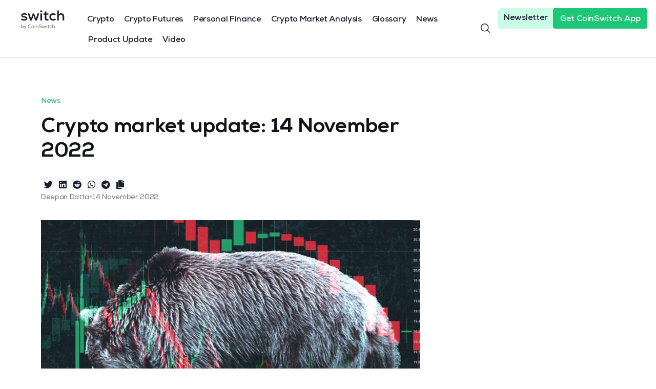

--- FILE ---
content_type: text/html; charset=UTF-8
request_url: https://coinswitch.co/switch/news/market-update-november-14-2022/
body_size: 28053
content:
<!doctype html><html lang="en-US" prefix="og: https://ogp.me/ns#"><head><meta charset="UTF-8"><meta name="viewport" content="width=device-width, initial-scale=1"><link rel="profile" href="https://gmpg.org/xfn/11"><title>Crypto market update: 14 November 2022 - CoinSwitch</title><meta name="description" content="As reports of abnormal transactions in FTX surfaced, fears of a potential hack caused widespread liquidation in the crypto market over the weekend." /><link rel="canonical" href="https://coinswitch.co/switch/news/market-update-november-14-2022/" /><meta property="og:locale" content="en_US" /><meta property="og:type" content="article" /><meta property="og:title" content="Crypto market update: 14 November 2022 - CoinSwitch" /><meta property="og:description" content="As reports of abnormal transactions in FTX surfaced, fears of a potential hack caused widespread liquidation in the crypto market over the weekend." /><meta property="og:url" content="https://coinswitch.co/switch/news/market-update-november-14-2022/" /><meta property="og:site_name" content="CoinSwitch" /><meta property="article:published_time" content="2022-11-14T04:36:37+00:00" /><meta property="article:modified_time" content="2022-11-14T04:38:37+00:00" /><meta property="og:image" content="https://coinswitch.co/switch/wp-content/uploads/2022/11/Blog-1-7.jpg" /><meta property="og:image:width" content="1800" /><meta property="og:image:height" content="1080" /><meta property="og:image:type" content="image/jpeg" /><meta name="author" content="Deepan Datta" /><meta name="twitter:card" content="summary_large_image" /><meta name="twitter:label1" content="Written by" /><meta name="twitter:data1" content="Deepan Datta" /><meta name="twitter:label2" content="Est. reading time" /><meta name="twitter:data2" content="1 minute" /> <script type="application/ld+json" class="yoast-schema-graph">{"@context":"https://schema.org","@graph":[{"@type":"Article","@id":"https://coinswitch.co/switch/news/market-update-november-14-2022/#article","isPartOf":{"@id":"https://coinswitch.co/switch/news/market-update-november-14-2022/"},"author":{"name":"Deepan Datta","@id":"https://coinswitch.co/switch/#/schema/person/115bfc31bb6a43e3d64ad98d1eeff361"},"headline":"Crypto market update: 14 November 2022","datePublished":"2022-11-14T04:36:37+00:00","dateModified":"2022-11-14T04:38:37+00:00","mainEntityOfPage":{"@id":"https://coinswitch.co/switch/news/market-update-november-14-2022/"},"wordCount":298,"commentCount":0,"publisher":{"@id":"https://coinswitch.co/switch/#organization"},"image":{"@id":"https://coinswitch.co/switch/news/market-update-november-14-2022/#primaryimage"},"thumbnailUrl":"https://coinswitch.co/switch/wp-content/uploads/2022/11/Blog-1-7.jpg","keywords":["crypto","market update","news"],"articleSection":["News"],"inLanguage":"en-US","potentialAction":[{"@type":"CommentAction","name":"Comment","target":["https://coinswitch.co/switch/news/market-update-november-14-2022/#respond"]}]},{"@type":"WebPage","@id":"https://coinswitch.co/switch/news/market-update-november-14-2022/","url":"https://coinswitch.co/switch/news/market-update-november-14-2022/","name":"Crypto market update: 14 November 2022 - CoinSwitch","isPartOf":{"@id":"https://coinswitch.co/switch/#website"},"primaryImageOfPage":{"@id":"https://coinswitch.co/switch/news/market-update-november-14-2022/#primaryimage"},"image":{"@id":"https://coinswitch.co/switch/news/market-update-november-14-2022/#primaryimage"},"thumbnailUrl":"https://coinswitch.co/switch/wp-content/uploads/2022/11/Blog-1-7.jpg","datePublished":"2022-11-14T04:36:37+00:00","dateModified":"2022-11-14T04:38:37+00:00","description":"As reports of abnormal transactions in FTX surfaced, fears of a potential hack caused widespread liquidation in the crypto market over the weekend.","breadcrumb":{"@id":"https://coinswitch.co/switch/news/market-update-november-14-2022/#breadcrumb"},"inLanguage":"en-US","potentialAction":[{"@type":"ReadAction","target":["https://coinswitch.co/switch/news/market-update-november-14-2022/"]}]},{"@type":"ImageObject","inLanguage":"en-US","@id":"https://coinswitch.co/switch/news/market-update-november-14-2022/#primaryimage","url":"https://coinswitch.co/switch/wp-content/uploads/2022/11/Blog-1-7.jpg","contentUrl":"https://coinswitch.co/switch/wp-content/uploads/2022/11/Blog-1-7.jpg","width":1800,"height":1080,"caption":"market update"},{"@type":"BreadcrumbList","@id":"https://coinswitch.co/switch/news/market-update-november-14-2022/#breadcrumb","itemListElement":[{"@type":"ListItem","position":1,"name":"Home","item":"https://coinswitch.co/switch/"},{"@type":"ListItem","position":2,"name":"Crypto market update: 14 November 2022"}]},{"@type":"WebSite","@id":"https://coinswitch.co/switch/#website","url":"https://coinswitch.co/switch/","name":"CoinSwitch","description":"","publisher":{"@id":"https://coinswitch.co/switch/#organization"},"potentialAction":[{"@type":"SearchAction","target":{"@type":"EntryPoint","urlTemplate":"https://coinswitch.co/switch/?s={search_term_string}"},"query-input":{"@type":"PropertyValueSpecification","valueRequired":true,"valueName":"search_term_string"}}],"inLanguage":"en-US"},{"@type":"Organization","@id":"https://coinswitch.co/switch/#organization","name":"CoinSwitch Kuber","url":"https://coinswitch.co/switch/","logo":{"@type":"ImageObject","inLanguage":"en-US","@id":"https://coinswitch.co/switch/#/schema/logo/image/","url":"https://coinswitch.co/switch/wp-content/uploads/2022/07/logo.svg","contentUrl":"https://coinswitch.co/switch/wp-content/uploads/2022/07/logo.svg","width":171,"height":21,"caption":"CoinSwitch Kuber"},"image":{"@id":"https://coinswitch.co/switch/#/schema/logo/image/"}},{"@type":"Person","@id":"https://coinswitch.co/switch/#/schema/person/115bfc31bb6a43e3d64ad98d1eeff361","name":"Deepan Datta","image":{"@type":"ImageObject","inLanguage":"en-US","@id":"https://coinswitch.co/switch/#/schema/person/image/","url":"https://secure.gravatar.com/avatar/e2c15a5c7ffa40800a139309d3f040dc347c457ea1a1c9a0e4629ea614a321e9?s=96&d=mm&r=g","contentUrl":"https://secure.gravatar.com/avatar/e2c15a5c7ffa40800a139309d3f040dc347c457ea1a1c9a0e4629ea614a321e9?s=96&d=mm&r=g","caption":"Deepan Datta"},"description":"A keen observer of the crypto market and believes crypto/blockchain will bring the next phase of the industrial revolution and build an inclusive society.","url":"https://coinswitch.co/switch/author/deepan/"}]}</script> <title>Crypto market update: 14 November 2022 - CoinSwitch</title><meta name="description" content="As reports of abnormal transactions in FTX surfaced, fears of a potential hack caused widespread liquidation in the crypto market over the weekend. The"/><meta name="robots" content="follow, index, max-snippet:-1, max-video-preview:-1, max-image-preview:large"/><link rel="canonical" href="https://coinswitch.co/switch/news/market-update-november-14-2022/" /><meta property="og:locale" content="en_US" /><meta property="og:type" content="article" /><meta property="og:title" content="Crypto market update: 14 November 2022 - CoinSwitch" /><meta property="og:description" content="As reports of abnormal transactions in FTX surfaced, fears of a potential hack caused widespread liquidation in the crypto market over the weekend. The" /><meta property="og:url" content="https://coinswitch.co/switch/news/market-update-november-14-2022/" /><meta property="og:site_name" content="CoinSwitch" /><meta property="article:tag" content="crypto" /><meta property="article:tag" content="market update" /><meta property="article:tag" content="news" /><meta property="article:section" content="News" /><meta property="og:updated_time" content="2022-11-14T10:08:37+05:30" /><meta property="og:image" content="https://coinswitch.co/switch/wp-content/uploads/2022/11/Blog-1-7.jpg" /><meta property="og:image:secure_url" content="https://coinswitch.co/switch/wp-content/uploads/2022/11/Blog-1-7.jpg" /><meta property="og:image:width" content="1800" /><meta property="og:image:height" content="1080" /><meta property="og:image:alt" content="market update" /><meta property="og:image:type" content="image/jpeg" /><meta property="article:published_time" content="2022-11-14T10:06:37+05:30" /><meta property="article:modified_time" content="2022-11-14T10:08:37+05:30" /><meta name="twitter:card" content="summary_large_image" /><meta name="twitter:title" content="Crypto market update: 14 November 2022 - CoinSwitch" /><meta name="twitter:description" content="As reports of abnormal transactions in FTX surfaced, fears of a potential hack caused widespread liquidation in the crypto market over the weekend. The" /><meta name="twitter:image" content="https://coinswitch.co/switch/wp-content/uploads/2022/11/Blog-1-7.jpg" /><meta name="twitter:label1" content="Written by" /><meta name="twitter:data1" content="Deepan Datta" /><meta name="twitter:label2" content="Time to read" /><meta name="twitter:data2" content="1 minute" /> <script type="application/ld+json" class="rank-math-schema">{"@context":"https://schema.org","@graph":[{"@type":["Person","Organization"],"@id":"https://coinswitch.co/switch/#person","name":"Ashutosh K","logo":{"@type":"ImageObject","@id":"https://coinswitch.co/switch/#logo","url":"https://coinswitch.co/switch/wp-content/uploads/2023/07/logo.01525825.png","contentUrl":"https://coinswitch.co/switch/wp-content/uploads/2023/07/logo.01525825.png","caption":"CoinSwitch","inLanguage":"en-US","width":"220","height":"40"},"image":{"@type":"ImageObject","@id":"https://coinswitch.co/switch/#logo","url":"https://coinswitch.co/switch/wp-content/uploads/2023/07/logo.01525825.png","contentUrl":"https://coinswitch.co/switch/wp-content/uploads/2023/07/logo.01525825.png","caption":"CoinSwitch","inLanguage":"en-US","width":"220","height":"40"}},{"@type":"WebSite","@id":"https://coinswitch.co/switch/#website","url":"https://coinswitch.co/switch","name":"CoinSwitch","publisher":{"@id":"https://coinswitch.co/switch/#person"},"inLanguage":"en-US"},{"@type":"ImageObject","@id":"https://coinswitch.co/switch/wp-content/uploads/2022/11/Blog-1-7.jpg","url":"https://coinswitch.co/switch/wp-content/uploads/2022/11/Blog-1-7.jpg","width":"1800","height":"1080","caption":"market update","inLanguage":"en-US"},{"@type":"WebPage","@id":"https://coinswitch.co/switch/news/market-update-november-14-2022/#webpage","url":"https://coinswitch.co/switch/news/market-update-november-14-2022/","name":"Crypto market update: 14 November 2022 - CoinSwitch","datePublished":"2022-11-14T10:06:37+05:30","dateModified":"2022-11-14T10:08:37+05:30","isPartOf":{"@id":"https://coinswitch.co/switch/#website"},"primaryImageOfPage":{"@id":"https://coinswitch.co/switch/wp-content/uploads/2022/11/Blog-1-7.jpg"},"inLanguage":"en-US"},{"@type":"Person","@id":"https://coinswitch.co/switch/author/deepan/","name":"Deepan Datta","url":"https://coinswitch.co/switch/author/deepan/","image":{"@type":"ImageObject","@id":"https://secure.gravatar.com/avatar/e2c15a5c7ffa40800a139309d3f040dc347c457ea1a1c9a0e4629ea614a321e9?s=96&amp;d=mm&amp;r=g","url":"https://secure.gravatar.com/avatar/e2c15a5c7ffa40800a139309d3f040dc347c457ea1a1c9a0e4629ea614a321e9?s=96&amp;d=mm&amp;r=g","caption":"Deepan Datta","inLanguage":"en-US"}},{"@type":"BlogPosting","headline":"Crypto market update: 14 November 2022 - CoinSwitch","datePublished":"2022-11-14T10:06:37+05:30","dateModified":"2022-11-14T10:08:37+05:30","author":{"@id":"https://coinswitch.co/switch/author/deepan/","name":"Deepan Datta"},"publisher":{"@id":"https://coinswitch.co/switch/#person"},"description":"As reports of abnormal transactions in FTX surfaced, fears of a potential hack caused widespread liquidation in the crypto market over the weekend. The","name":"Crypto market update: 14 November 2022 - CoinSwitch","@id":"https://coinswitch.co/switch/news/market-update-november-14-2022/#richSnippet","isPartOf":{"@id":"https://coinswitch.co/switch/news/market-update-november-14-2022/#webpage"},"image":{"@id":"https://coinswitch.co/switch/wp-content/uploads/2022/11/Blog-1-7.jpg"},"inLanguage":"en-US","mainEntityOfPage":{"@id":"https://coinswitch.co/switch/news/market-update-november-14-2022/#webpage"}}]}</script> <link rel="alternate" type="application/rss+xml" title="CoinSwitch &raquo; Stories Feed" href="https://coinswitch.co/switch/web-stories/feed/"><style id='wp-img-auto-sizes-contain-inline-css' type='text/css'>img:is([sizes=auto i],[sizes^="auto," i]){contain-intrinsic-size:3000px 1500px}
/*# sourceURL=wp-img-auto-sizes-contain-inline-css */</style><link rel='stylesheet' id='ultimate-post-kit-site-css' href='https://coinswitch.co/switch/wp-content/cache/autoptimize/autoptimize_single_490f4992eff3dc91a3f165351723319e.php' type='text/css' media='all' /><style id='classic-theme-styles-inline-css' type='text/css'>/*! This file is auto-generated */
.wp-block-button__link{color:#fff;background-color:#32373c;border-radius:9999px;box-shadow:none;text-decoration:none;padding:calc(.667em + 2px) calc(1.333em + 2px);font-size:1.125em}.wp-block-file__button{background:#32373c;color:#fff;text-decoration:none}
/*# sourceURL=/wp-includes/css/classic-themes.min.css */</style><link rel='stylesheet' id='email-subscribers-css' href='https://coinswitch.co/switch/wp-content/cache/autoptimize/autoptimize_single_96869a165bce91ec071822df7022697c.php' type='text/css' media='all' /><link rel='stylesheet' id='wpg-main-style-css' href='https://coinswitch.co/switch/wp-content/cache/autoptimize/autoptimize_single_82e806eb197c4d2588b43efbb1b1dc2b.php' type='text/css' media='all' /><link rel='stylesheet' id='custom-style-css' href='https://coinswitch.co/switch/wp-content/themes/hello-elementor-child/assets/css/custom.css' type='text/css' media='all' /><style id='custom-style-inline-css' type='text/css'>.postid-27491 .desktop-toc,.postid-27491 .mobile-toc{
							display: none;
					}
/*# sourceURL=custom-style-inline-css */</style><link rel='stylesheet' id='hello-elementor-css' href='https://coinswitch.co/switch/wp-content/themes/hello-elementor/style.min.css' type='text/css' media='all' /><link rel='stylesheet' id='hello-elementor-theme-style-css' href='https://coinswitch.co/switch/wp-content/themes/hello-elementor/theme.min.css' type='text/css' media='all' /><link rel='stylesheet' id='elementor-frontend-css' href='https://coinswitch.co/switch/wp-content/plugins/elementor/assets/css/frontend-lite.min.css' type='text/css' media='all' /><link rel='stylesheet' id='elementor-post-15716-css' href='https://coinswitch.co/switch/wp-content/cache/autoptimize/autoptimize_single_ac14bf1285f10987dc3a6f0fc79a2c29.php' type='text/css' media='all' /><link rel='stylesheet' id='elementor-icons-css' href='https://coinswitch.co/switch/wp-content/plugins/elementor/assets/lib/eicons/css/elementor-icons.min.css' type='text/css' media='all' /><link rel='stylesheet' id='elementor-pro-css' href='https://coinswitch.co/switch/wp-content/plugins/elementor-pro/assets/css/frontend-lite.min.css' type='text/css' media='all' /><link rel='stylesheet' id='elementor-global-css' href='https://coinswitch.co/switch/wp-content/cache/autoptimize/autoptimize_single_5d40802c476f31e53bdcf7be3874e676.php' type='text/css' media='all' /><link rel='stylesheet' id='elementor-post-16657-css' href='https://coinswitch.co/switch/wp-content/cache/autoptimize/autoptimize_single_bc840899c68f191b4c202f847157a147.php' type='text/css' media='all' /><link rel='stylesheet' id='elementor-post-15827-css' href='https://coinswitch.co/switch/wp-content/cache/autoptimize/autoptimize_single_b0f5ad481a51aa621a8b789c67f48a9a.php' type='text/css' media='all' /><link rel='stylesheet' id='elementor-post-17041-css' href='https://coinswitch.co/switch/wp-content/cache/autoptimize/autoptimize_single_8172704e5e9e3fdaf0c10ca354e37663.php' type='text/css' media='all' /><link rel='stylesheet' id='newsletter-css' href='https://coinswitch.co/switch/wp-content/cache/autoptimize/autoptimize_single_e82f7c1bf34a75131708b4d9028fd6f1.php' type='text/css' media='all' /><link rel='stylesheet' id='font-awesome-css' href='https://coinswitch.co/switch/wp-content/plugins/elementor/assets/lib/font-awesome/css/font-awesome.min.css' type='text/css' media='all' /><link rel='stylesheet' id='popupaoc-public-style-css' href='https://coinswitch.co/switch/wp-content/cache/autoptimize/autoptimize_single_f2ed12c0714a1294294d07b7a6582cfd.php' type='text/css' media='all' /><link rel='stylesheet' id='child-theme-css' href='https://coinswitch.co/switch/wp-content/cache/autoptimize/autoptimize_single_32441b0442574e80c7fffb33bf0bb436.php' type='text/css' media='all' /><link rel='stylesheet' id='google-fonts-1-css' href='https://fonts.googleapis.com/css?family=Roboto+Slab%3A100%2C100italic%2C200%2C200italic%2C300%2C300italic%2C400%2C400italic%2C500%2C500italic%2C600%2C600italic%2C700%2C700italic%2C800%2C800italic%2C900%2C900italic%7CRoboto%3A100%2C100italic%2C200%2C200italic%2C300%2C300italic%2C400%2C400italic%2C500%2C500italic%2C600%2C600italic%2C700%2C700italic%2C800%2C800italic%2C900%2C900italic&#038;display=auto' type='text/css' media='all' /><link rel='stylesheet' id='elementor-icons-shared-0-css' href='https://coinswitch.co/switch/wp-content/plugins/elementor/assets/lib/font-awesome/css/fontawesome.min.css' type='text/css' media='all' /><link rel='stylesheet' id='elementor-icons-fa-solid-css' href='https://coinswitch.co/switch/wp-content/plugins/elementor/assets/lib/font-awesome/css/solid.min.css' type='text/css' media='all' /><link rel='stylesheet' id='elementor-icons-fa-brands-css' href='https://coinswitch.co/switch/wp-content/plugins/elementor/assets/lib/font-awesome/css/brands.min.css' type='text/css' media='all' /> <script type="text/javascript" src="https://coinswitch.co/switch/wp-includes/js/jquery/jquery.min.js" id="jquery-core-js"></script> <script defer type="text/javascript" src="https://coinswitch.co/switch/wp-includes/js/jquery/jquery-migrate.min.js" id="jquery-migrate-js"></script> <script defer id="wp-goal-tracker-ga-js-extra" src="[data-uri]"></script> <script defer type="text/javascript" src="https://coinswitch.co/switch/wp-content/cache/autoptimize/autoptimize_single_58e1b69b86194f841b728b877d376919.php" id="wp-goal-tracker-ga-js"></script> <script defer type="text/javascript" src="https://coinswitch.co/switch/wp-content/plugins/wp_glossary/assets/js/mixitup.min.js" id="wpg-mixitup-script-js"></script> <script defer id="wpg-main-script-js-extra" src="[data-uri]"></script> <script defer type="text/javascript" src="https://coinswitch.co/switch/wp-content/cache/autoptimize/autoptimize_single_ab9804af7d40740b12d7e633018698a6.php" id="wpg-main-script-js"></script> <link rel="https://api.w.org/" href="https://coinswitch.co/switch/wp-json/" /><link rel="alternate" title="JSON" type="application/json" href="https://coinswitch.co/switch/wp-json/wp/v2/posts/27491" /> <script defer src="https://www.googletagmanager.com/gtag/js?id=G-HB5KXPJRG7"></script> <script defer src="[data-uri]"></script><style type="text/css">.wpg-list-block h3 {
					background-color:#f4f4f4;
					color:#777777;
					;
				}</style><link rel="llms-sitemap" href="https://coinswitch.co/switch/llms.txt" /> <script defer type="text/javascript" src="https://platform.twitter.com/widgets.js"></script>  <script defer src="[data-uri]"></script> <link rel="icon" href="https://coinswitch.co/switch/wp-content/uploads/2025/08/cropped-CS-Favicon-Final-32x32.png" sizes="32x32" /><link rel="icon" href="https://coinswitch.co/switch/wp-content/uploads/2025/08/cropped-CS-Favicon-Final-192x192.png" sizes="192x192" /><link rel="apple-touch-icon" href="https://coinswitch.co/switch/wp-content/uploads/2025/08/cropped-CS-Favicon-Final-180x180.png" /><meta name="msapplication-TileImage" content="https://coinswitch.co/switch/wp-content/uploads/2025/08/cropped-CS-Favicon-Final-270x270.png" /><style type="text/css" id="wp-custom-css">/* glossary css start */
.wpg-list-wrapper>.wpg-list-filter-container {
    display: none;
}
.page-id-23444 h1.entry-title {
    display: none;
}
li.wpg-list-item {
    position: relative;
}
.page-id-23444 .wpg-list-item>a.wpg-list-item-title{
	position: absolute;
  left: 0px;
  top: -250px;
}

.wpg-list-filter-container .wpg-list-filter a.filter-disable {
    cursor: default;
    opacity: 0.4;
    pointer-events: none;
}
.title-alpha {
    font-family: 'Nexa';
    font-style: normal;
    font-weight: 800;
    font-size: 18px;
    line-height: 24px;
    letter-spacing: -0.02em;
    color: #1B1E2C;
    flex: none;
    order: 0;
    flex-grow: 0;
}
.decrp-title {
    font-family: 'Nexa';
    font-style: normal;
    font-weight: 400;
    font-size: 16px;
    line-height: 24px;
    letter-spacing: -0.02em;
    color: #1B1E2C;
    opacity: 0.9;
    flex: none;
    order: 1;
    flex-grow: 0;
	margin-top: 10px;
	    border-bottom: 1px solid #E6E6E8;
    padding: 0px 0px 30px 0px;
    margin-bottom: 38px;
}
.wpg-list-block .wpg-list-items {
    float: right;
    width: 78%;
    padding: 0 0 0 15px;
    margin: 0;
    position: relative;
    top: -56px;
}
.wpg-list-block h3 {
    width: 5% !important;
	    font-family: 'Nexa';
    font-style: normal;
    font-weight: 800;
    font-size: 64px;
    line-height: 64px;
    text-align: center;
    letter-spacing: -0.02em;
    color: #1B1E2C;
    flex: none;
    order: 0;
    flex-grow: 0;
background-color: #f4f4f400 !important;
}
.wpg-list-search-form input[type="text"]{
	    max-width: 293px;
    height: 48px;
    background: #FFFFFF;
    border: 1px solid #C7C9CE;
    border-radius: 4px;
}
.wpg-list-filter-container .wpg-list-filter {
  text-align: unset;
    width: auto;
    margin: 0;
}
.wpg-list-filter-container .wpg-list-filter a {
    display: inline-block;
    padding: 8px;
    margin: 0 8px;
    font-weight: bold;
    cursor: pointer;
    opacity: 1;
}
.wpg-list-filter-container {
    z-index: 999;
  
}


.wpg-list-filter-container .wpg-list-filter a.mixitup-control-active {
text-decoration: unset;
    padding: 8px;
    background: #1B1E2C;
    border-radius: 8px;
    color: #fff;
}
	.wpg-list {
    position: relative;
    top: 60px;
}
.search-alph-combo {
    display: flex;
    align-items: center;
    max-width: 1140px;
    margin: 0 auto;
    justify-content: flex-start;
}
.wpg-list-search-form{
   flex-basis: 47%;
    max-width: 355px;
    margin: 0 0 15px 17px;
	  margin-top: -22px;
}
.wpg-list.wpg-list-template-one-column {
    max-width: 1140px;
    margin: 0 auto;
    float: unset;
}
.glossary-list-fltr {
    background: #F8F8F8;
    position: sticky;
    top: 74px;
    z-index: 99;
	padding: 40px 0;
}
.wpg-list-block {
    float: left;
    width: 100%;
    padding: 4px 25.5px 10px 36px;
}
.sub_pop_close #elementor-popup-modal-28228,.mob_sub_pop_close #elementor-popup-modal-28074{
	display:none !important;
}

@media only screen and (max-width:767px){
.wpg-list-filter.collapsed-active {
    display: block;
}

.category section.elementor-section.elementor-top-section.elementor-element.elementor-element-7b29801.elementor-section-boxed.elementor-section-height-default.elementor-section-height-default {
    margin-bottom: -20px;
}

	
	.wpg-list-block .wpg-list-items {
    float: right;
    width: 100%;
    padding: 72px 22px 22px 22px;
}
	.wpg-list-block {
    float: left;
    width: 100%;
    padding: 0;
}
	.ready.is-active:before {
    content: "\00a0";
    padding-right: 10px;
    background-image: url(https://coinswitch.co/switch/wp-content/uploads/2022/09/Path.svg);
    background-repeat: no-repeat;
}
	.ready:before {
    content: "\00a0";
    padding-right: 10px;
    background-image: url(https://coinswitch.co/switch/wp-content/uploads/2022/09/Path-1.svg);
    background-repeat: no-repeat;
}
/* Helpers */
.is-hidden { display: none; }
.wpg-list-filter {
    display: none;
}
	.wpg-list-block .wpg-list-items {
    float: right;
    width: 100%;
    padding: 72px 22px 22px 22px;
}
.ready {
    position: relative;
    top: 20px;
    text-align: center;
}
	.wpg-list.wpg-list-template-one-column .wpg-list-item{
    width: 100%;
}
	.glossary-list-fltr{
    padding: 24px;
		z-index:9;
		top: 57px;
}
.search-alph-combo{
    flex-direction: column;
}
.wpg-list-search-form{
    flex-basis: 100%;
    max-width: 100%;
	    margin: 0 0 15px 0;
}
.wpg-list-search-form input[type="text"]{
    max-width: 100%;
}
	
	}

/* glossary css end */


.home .view-more-video-btn i {
    display: none;
}
.btn-align-vdo a.view-more-video-btn {
    position: relative;
    left: -13px;
}
.ajax-search-container .header-nav-search-wrapper {
    position: relative;
    top: -1px;
}
.nav-cta-button span.elementor-button-text {
    position: relative;
    top: 2px;
}

.cyryptoleran-cls h3.upk-title,.btn-align-vdo {
    height: unset;
    text-overflow: ellipsis;
    width: 100%;
	display: -webkit-box;
  -webkit-line-clamp: 2;
  -webkit-box-orient: vertical;  
  overflow: hidden;
}
.cat-tag-filter-posts .cat-tag-post-content h3{
	height: 52px;
    text-overflow: ellipsis;
    width: 100%;
    display: -webkit-box;
    -webkit-line-clamp: 2;
    -webkit-box-orient: vertical;
    overflow: hidden;
}
.icon-hmtitl h3.upk-title {
    position: relative;
    top: 3px;
}
.subscrb-cls .es_subscription_form_submit {
    padding: 5px 0px 0px 0px;
}
.footer-cta-btn span.elementor-button-text {
    position: relative;
    top: 2px;
}
.footer-newsletter-section .footer-newsletter-form form input[type=submit] {
    width: 144px;
    height: 40px;
    padding: 4px 0px 0px 0px;
}
.cat-filter-newsletter-wrapper form .es_subscription_form_submit {
    padding: 5px 0px 0px 0px;
}
.about-newsltr .es_subscription_form_submit {
    padding: 5px 0px 0px 0px;
}
.cyryptoleran-cls .upk-alter-grid .upk-img-wrap .upk-main-img .upk-img {
    transform-origin: 50% 50%;
    transform: scale(1);
}
.page-id-17470 .footer-newsletter-section {
    display: none;
}
.populer-css .elementor-post__title{
	    margin-bottom: -1px !important;
    height: 52px !important;
    text-overflow: ellipsis;
    width: 100%;
	display: -webkit-box;
  -webkit-line-clamp: 2 ;
  -webkit-box-orient: vertical;  
  overflow: hidden;
}
.page-id-17004 h1.entry-title {
    display: none;
}
.youtube-slider .owl-carousel button.owl-dot{
    background-color: #869791 !important;
    border-radius: 20px;
    display: block;
    height: 12px;
    margin: 5px 7px;
    opacity: 0.5;
    width: 12px;
}

.about-slder .swiper-slide-contents {
    width: 30%;
    position: absolute;
    left: 0.5%;
    top: 28%;
    text-align: initial;
}
.about-newsltr{
	  position: sticky;
    top: 132px;
    width: 100% !important;
}

.about-newsltr input.es_required_field.es_txt_email.ig_es_form_field_email {
    box-sizing: border-box;
    width: 245px;
    height: 48px;
    background: #FFFFFF;
    border: 2px solid #4F53D0;
    border-radius: 4px;
    flex: none;
    order: 0;
    flex-grow: 0;
}
.about-newsltr .es_subscription_form_submit {
    width: 248px;
    height: 48px;
    background: #4F53D0;
    border-radius: 4px;
    flex: none;
    order: 1;
    flex-grow: 0;
    color: #fff;
    border: unset;
    border-radius: 4px;
}

.about-newsltr .elementor-column-gap-default>.elementor-column>.elementor-element-populated {
    padding: 10px;
    text-align: center;
    width: 100%;
}
section.elementor-section.elementor-inner-section.elementor-element.elementor-element-d1018cf.about-newsltr.elementor-section-boxed.elementor-section-height-default.elementor-section-height-default.elementor-sticky {
    background-color: #F8F8F8;
    width: 70%;
	margin-left: 31px;
}
.abt-img figure.elementor-image-box-img {
    transition-duration: 0.3s;
    margin-top: -36px !important;
		margin-left: -40px !important;
}
.hentry .elementor-post__title {
    margin-bottom: 9px !important;
    height: 52px;
    overflow: hidden;
    text-overflow: ellipsis;
    width: 100%;
	display: -webkit-box;
  -webkit-line-clamp: 2;
  -webkit-box-orient: vertical;  
}
.home-featured-post .hentry .elementor-post__title{
	    height: 62px;
    margin-bottom: 0px !important;
    display: -webkit-box;
    -webkit-line-clamp: 2;
    -webkit-box-orient: vertical;
    overflow: hidden;
}
article.elementor-post.elementor-grid-item.type-post.status-publish.format-standard.has-post-thumbnail.hentry.delay6, article.elementor-post.elementor-grid-item.type-post.status-publish.format-standard.has-post-thumbnail.hentry.delay7, article.elementor-post.elementor-grid-item.type-post.status-publish.format-standard.has-post-thumbnail.hentry.delay8 {
    position: relative;
    padding: 25px 0px 0px 0px !important;
}
.category .elementor-widget-wrap.elementor-element-populated {
    padding: 1px;
}
section.elementor-section.elementor-inner-section.elementor-element.elementor-element-16c7b97.nwslt-innr-cls.elementor-section-boxed.elementor-section-height-default.elementor-section-height-default {
    position: relative;
    top: 12px !important;
	    grid-column-start: 1;
    grid-column-end: 4;
    grid-row-start: 3;
    grid-row-end: 6;
}
span.elementor-menu-toggle__icon--close, span.elementor-menu-toggle__icon--open{
    display: flex;
    align-items: center;
    flex-direction: column;
}
	.category a.page-numbers.next {
    color: #191919 !important;
}
.subsc-title{
	font-size:28px !important;
}
.paoc-popup-btn {
    background: #F9F4FC !important;
}
.category-ethereum-merge .newsletr-section, .category-news .newsletr-section{
	display:none;
}
:target {
  display: block;
  position: relative;
  visibility: visible;
}
.newsletter-iframe iframe{
	max-height: 52px;
	height: 100%;
}
.newsletter-iframe p{
	margin: 0;
}
.cat-newsletter{
		background-color: #F8F8F8;
    position: relative;
    top: 12px !important;
    grid-column-start: 1;
    grid-column-end: 4;
    grid-row-start: 3;
    grid-row-end: 6;
}
@media only screen and (max-width:768px){
.btn-align-vdo a.view-more-video-btn {
    position: relative;
    left: -5px;
}
	.btn-align-vdo p.yt-subtitle {
    position: relative;
    left: 11px;
}
	.footer-newsletter-section .footer-newsletter-form form input[type=submit] {
    width: auto;
	}
.upk-alter-grid .upk-img-wrap .upk-main-img .upk-img,.upk-alter-carousel .upk-img-wrap .upk-main-img .upk-img {
    transition: all 2000.4s cubic-bezier(0.25, 0.46, 0.45, 0.94) !important;
}
.populr-mobl-css .upk-alter-carousel .upk-title {
    margin-bottom: -8px !important;
    height: auto !important;
    overflow: hidden;
    text-overflow: ellipsis;
    width: 100%;
}
	.descrip-abt .elementor-slides .swiper-slide-inner .elementor-slide-description {
    color: #FFFFFF !important;
}
	.home-slid.about-slder .swiper-slide-bg {
    position: absolute;
    left: 36%;
}
.category .subscrb-cls input.es_required_field.es_txt_email.ig_es_form_field_email {
    left: -74px;
		    top: -35px !important;
}
	.category .subscrb-cls .es_subscription_form_submit {
    left: -74px;
    top: 21px !important;
}
	section.elementor-section.elementor-inner-section.elementor-element.elementor-element-16c7b97.nwslt-innr-cls.elementor-section-boxed.elementor-section-height-default.elementor-section-height-default {
    position: relative;
    top: 2px !important;
    grid-column-start: 1;
    grid-column-end: 1;
    grid-row-start: 6;
    grid-row-end: 6;
		padding: 0px 0px 88px;
}
/* 	.category h3.elementor-heading-title.elementor-size-default {
    position: relative;
    left: -20px;
		top:-4px;
} */
	.cat-tag-filter-posts .cat-tag-post-content h3 {
    height: auto !important;
}
.featr-mob-css h3.upk-title {
    margin-bottom: -8px !important;
}
	.upk-alter-carousel .upk-title {
    margin-bottom: -10px !important;
}
	.populr-mobl-css .upk-alter-carousel .upk-item {
    border-width: 0px 0px 1px 0px;
    padding: 0px !important;
}
	.populr-mobl-css .upk-alter-carousel .upk-meta {
    margin-bottom: 15px;
}
	.hentry .elementor-post__title {
    height: auto !important;
}
		.category a.page-numbers.next {
    color: #191919 !important;
}
	.home a.view-more-video-btn{
		margin-right: 15px;
	}
	.cat-newsletter{
			top: 2px !important;
			grid-column-start: 1;
			grid-column-end: 1;
			grid-row-start: 6;
			grid-row-end: 6;
			padding: 0px 0px 88px;
		}
	
	.Sticky_button {
    position: fixed!important;
    right: 0!important;
    left: 0!important;
    bottom: 0!important;
padding: 12px!important;
 background: white;
		z-index:1000
}
Sticky_button
	.page-id-44724 h1.entry-title {
    display: none;
}
.page-id-44724 .elementor-section:nth-child(N) {
  display: none !important;
}</style><style id='global-styles-inline-css' type='text/css'>:root{--wp--preset--aspect-ratio--square: 1;--wp--preset--aspect-ratio--4-3: 4/3;--wp--preset--aspect-ratio--3-4: 3/4;--wp--preset--aspect-ratio--3-2: 3/2;--wp--preset--aspect-ratio--2-3: 2/3;--wp--preset--aspect-ratio--16-9: 16/9;--wp--preset--aspect-ratio--9-16: 9/16;--wp--preset--color--black: #000000;--wp--preset--color--cyan-bluish-gray: #abb8c3;--wp--preset--color--white: #ffffff;--wp--preset--color--pale-pink: #f78da7;--wp--preset--color--vivid-red: #cf2e2e;--wp--preset--color--luminous-vivid-orange: #ff6900;--wp--preset--color--luminous-vivid-amber: #fcb900;--wp--preset--color--light-green-cyan: #7bdcb5;--wp--preset--color--vivid-green-cyan: #00d084;--wp--preset--color--pale-cyan-blue: #8ed1fc;--wp--preset--color--vivid-cyan-blue: #0693e3;--wp--preset--color--vivid-purple: #9b51e0;--wp--preset--gradient--vivid-cyan-blue-to-vivid-purple: linear-gradient(135deg,rgb(6,147,227) 0%,rgb(155,81,224) 100%);--wp--preset--gradient--light-green-cyan-to-vivid-green-cyan: linear-gradient(135deg,rgb(122,220,180) 0%,rgb(0,208,130) 100%);--wp--preset--gradient--luminous-vivid-amber-to-luminous-vivid-orange: linear-gradient(135deg,rgb(252,185,0) 0%,rgb(255,105,0) 100%);--wp--preset--gradient--luminous-vivid-orange-to-vivid-red: linear-gradient(135deg,rgb(255,105,0) 0%,rgb(207,46,46) 100%);--wp--preset--gradient--very-light-gray-to-cyan-bluish-gray: linear-gradient(135deg,rgb(238,238,238) 0%,rgb(169,184,195) 100%);--wp--preset--gradient--cool-to-warm-spectrum: linear-gradient(135deg,rgb(74,234,220) 0%,rgb(151,120,209) 20%,rgb(207,42,186) 40%,rgb(238,44,130) 60%,rgb(251,105,98) 80%,rgb(254,248,76) 100%);--wp--preset--gradient--blush-light-purple: linear-gradient(135deg,rgb(255,206,236) 0%,rgb(152,150,240) 100%);--wp--preset--gradient--blush-bordeaux: linear-gradient(135deg,rgb(254,205,165) 0%,rgb(254,45,45) 50%,rgb(107,0,62) 100%);--wp--preset--gradient--luminous-dusk: linear-gradient(135deg,rgb(255,203,112) 0%,rgb(199,81,192) 50%,rgb(65,88,208) 100%);--wp--preset--gradient--pale-ocean: linear-gradient(135deg,rgb(255,245,203) 0%,rgb(182,227,212) 50%,rgb(51,167,181) 100%);--wp--preset--gradient--electric-grass: linear-gradient(135deg,rgb(202,248,128) 0%,rgb(113,206,126) 100%);--wp--preset--gradient--midnight: linear-gradient(135deg,rgb(2,3,129) 0%,rgb(40,116,252) 100%);--wp--preset--font-size--small: 13px;--wp--preset--font-size--medium: 20px;--wp--preset--font-size--large: 36px;--wp--preset--font-size--x-large: 42px;--wp--preset--spacing--20: 0.44rem;--wp--preset--spacing--30: 0.67rem;--wp--preset--spacing--40: 1rem;--wp--preset--spacing--50: 1.5rem;--wp--preset--spacing--60: 2.25rem;--wp--preset--spacing--70: 3.38rem;--wp--preset--spacing--80: 5.06rem;--wp--preset--shadow--natural: 6px 6px 9px rgba(0, 0, 0, 0.2);--wp--preset--shadow--deep: 12px 12px 50px rgba(0, 0, 0, 0.4);--wp--preset--shadow--sharp: 6px 6px 0px rgba(0, 0, 0, 0.2);--wp--preset--shadow--outlined: 6px 6px 0px -3px rgb(255, 255, 255), 6px 6px rgb(0, 0, 0);--wp--preset--shadow--crisp: 6px 6px 0px rgb(0, 0, 0);}:where(.is-layout-flex){gap: 0.5em;}:where(.is-layout-grid){gap: 0.5em;}body .is-layout-flex{display: flex;}.is-layout-flex{flex-wrap: wrap;align-items: center;}.is-layout-flex > :is(*, div){margin: 0;}body .is-layout-grid{display: grid;}.is-layout-grid > :is(*, div){margin: 0;}:where(.wp-block-columns.is-layout-flex){gap: 2em;}:where(.wp-block-columns.is-layout-grid){gap: 2em;}:where(.wp-block-post-template.is-layout-flex){gap: 1.25em;}:where(.wp-block-post-template.is-layout-grid){gap: 1.25em;}.has-black-color{color: var(--wp--preset--color--black) !important;}.has-cyan-bluish-gray-color{color: var(--wp--preset--color--cyan-bluish-gray) !important;}.has-white-color{color: var(--wp--preset--color--white) !important;}.has-pale-pink-color{color: var(--wp--preset--color--pale-pink) !important;}.has-vivid-red-color{color: var(--wp--preset--color--vivid-red) !important;}.has-luminous-vivid-orange-color{color: var(--wp--preset--color--luminous-vivid-orange) !important;}.has-luminous-vivid-amber-color{color: var(--wp--preset--color--luminous-vivid-amber) !important;}.has-light-green-cyan-color{color: var(--wp--preset--color--light-green-cyan) !important;}.has-vivid-green-cyan-color{color: var(--wp--preset--color--vivid-green-cyan) !important;}.has-pale-cyan-blue-color{color: var(--wp--preset--color--pale-cyan-blue) !important;}.has-vivid-cyan-blue-color{color: var(--wp--preset--color--vivid-cyan-blue) !important;}.has-vivid-purple-color{color: var(--wp--preset--color--vivid-purple) !important;}.has-black-background-color{background-color: var(--wp--preset--color--black) !important;}.has-cyan-bluish-gray-background-color{background-color: var(--wp--preset--color--cyan-bluish-gray) !important;}.has-white-background-color{background-color: var(--wp--preset--color--white) !important;}.has-pale-pink-background-color{background-color: var(--wp--preset--color--pale-pink) !important;}.has-vivid-red-background-color{background-color: var(--wp--preset--color--vivid-red) !important;}.has-luminous-vivid-orange-background-color{background-color: var(--wp--preset--color--luminous-vivid-orange) !important;}.has-luminous-vivid-amber-background-color{background-color: var(--wp--preset--color--luminous-vivid-amber) !important;}.has-light-green-cyan-background-color{background-color: var(--wp--preset--color--light-green-cyan) !important;}.has-vivid-green-cyan-background-color{background-color: var(--wp--preset--color--vivid-green-cyan) !important;}.has-pale-cyan-blue-background-color{background-color: var(--wp--preset--color--pale-cyan-blue) !important;}.has-vivid-cyan-blue-background-color{background-color: var(--wp--preset--color--vivid-cyan-blue) !important;}.has-vivid-purple-background-color{background-color: var(--wp--preset--color--vivid-purple) !important;}.has-black-border-color{border-color: var(--wp--preset--color--black) !important;}.has-cyan-bluish-gray-border-color{border-color: var(--wp--preset--color--cyan-bluish-gray) !important;}.has-white-border-color{border-color: var(--wp--preset--color--white) !important;}.has-pale-pink-border-color{border-color: var(--wp--preset--color--pale-pink) !important;}.has-vivid-red-border-color{border-color: var(--wp--preset--color--vivid-red) !important;}.has-luminous-vivid-orange-border-color{border-color: var(--wp--preset--color--luminous-vivid-orange) !important;}.has-luminous-vivid-amber-border-color{border-color: var(--wp--preset--color--luminous-vivid-amber) !important;}.has-light-green-cyan-border-color{border-color: var(--wp--preset--color--light-green-cyan) !important;}.has-vivid-green-cyan-border-color{border-color: var(--wp--preset--color--vivid-green-cyan) !important;}.has-pale-cyan-blue-border-color{border-color: var(--wp--preset--color--pale-cyan-blue) !important;}.has-vivid-cyan-blue-border-color{border-color: var(--wp--preset--color--vivid-cyan-blue) !important;}.has-vivid-purple-border-color{border-color: var(--wp--preset--color--vivid-purple) !important;}.has-vivid-cyan-blue-to-vivid-purple-gradient-background{background: var(--wp--preset--gradient--vivid-cyan-blue-to-vivid-purple) !important;}.has-light-green-cyan-to-vivid-green-cyan-gradient-background{background: var(--wp--preset--gradient--light-green-cyan-to-vivid-green-cyan) !important;}.has-luminous-vivid-amber-to-luminous-vivid-orange-gradient-background{background: var(--wp--preset--gradient--luminous-vivid-amber-to-luminous-vivid-orange) !important;}.has-luminous-vivid-orange-to-vivid-red-gradient-background{background: var(--wp--preset--gradient--luminous-vivid-orange-to-vivid-red) !important;}.has-very-light-gray-to-cyan-bluish-gray-gradient-background{background: var(--wp--preset--gradient--very-light-gray-to-cyan-bluish-gray) !important;}.has-cool-to-warm-spectrum-gradient-background{background: var(--wp--preset--gradient--cool-to-warm-spectrum) !important;}.has-blush-light-purple-gradient-background{background: var(--wp--preset--gradient--blush-light-purple) !important;}.has-blush-bordeaux-gradient-background{background: var(--wp--preset--gradient--blush-bordeaux) !important;}.has-luminous-dusk-gradient-background{background: var(--wp--preset--gradient--luminous-dusk) !important;}.has-pale-ocean-gradient-background{background: var(--wp--preset--gradient--pale-ocean) !important;}.has-electric-grass-gradient-background{background: var(--wp--preset--gradient--electric-grass) !important;}.has-midnight-gradient-background{background: var(--wp--preset--gradient--midnight) !important;}.has-small-font-size{font-size: var(--wp--preset--font-size--small) !important;}.has-medium-font-size{font-size: var(--wp--preset--font-size--medium) !important;}.has-large-font-size{font-size: var(--wp--preset--font-size--large) !important;}.has-x-large-font-size{font-size: var(--wp--preset--font-size--x-large) !important;}
/*# sourceURL=global-styles-inline-css */</style><link rel='stylesheet' id='custom-share-post-css' href='https://coinswitch.co/switch/wp-content/cache/autoptimize/autoptimize_single_1f413a25aad3057b2634a2dc0367663f.php' type='text/css' media='all' /><link rel='stylesheet' id='postauthormeta-css' href='https://coinswitch.co/switch/wp-content/cache/autoptimize/autoptimize_single_a7f3ee68e4897df1442898d19e39d3cf.php' type='text/css' media='all' /><link rel='stylesheet' id='posttags-css' href='https://coinswitch.co/switch/wp-content/cache/autoptimize/autoptimize_single_22828f353104985fa20057fa2769615d.php' type='text/css' media='all' /><link rel='stylesheet' id='elementor-post-16264-css' href='https://coinswitch.co/switch/wp-content/cache/autoptimize/autoptimize_single_b6154be0008d1a17091abeed82775b14.php' type='text/css' media='all' /></head><body class="wp-singular post-template-default single single-post postid-27491 single-format-standard wp-theme-hello-elementor wp-child-theme-hello-elementor-child elementor-default elementor-kit-15716 elementor-page-17041"> <noscript><iframe src="https://www.googletagmanager.com/ns.html?id=GTM-5TVGKWG"
height="0" width="0" style="display:none;visibility:hidden"></iframe></noscript><div data-elementor-type="header" data-elementor-id="16657" class="elementor elementor-16657 elementor-location-header"><section class="elementor-section elementor-top-section elementor-element elementor-element-4bb255f elementor-section-full_width elementor-hidden-tablet elementor-hidden-mobile elementor-section-height-default elementor-section-height-default" data-id="4bb255f" data-element_type="section" data-settings="{&quot;background_background&quot;:&quot;classic&quot;,&quot;sticky&quot;:&quot;top&quot;,&quot;background_motion_fx_motion_fx_scrolling&quot;:&quot;yes&quot;,&quot;background_motion_fx_devices&quot;:[&quot;desktop&quot;,&quot;tablet&quot;,&quot;mobile&quot;],&quot;sticky_on&quot;:[&quot;desktop&quot;,&quot;tablet&quot;,&quot;mobile&quot;],&quot;sticky_offset&quot;:0,&quot;sticky_effects_offset&quot;:0}"><div class="elementor-container elementor-column-gap-no"><div class="elementor-column elementor-col-20 elementor-top-column elementor-element elementor-element-c718b4f" data-id="c718b4f" data-element_type="column"><div class="elementor-widget-wrap elementor-element-populated"><div class="elementor-element elementor-element-754d50d elementor-widget elementor-widget-image" data-id="754d50d" data-element_type="widget" data-settings="{&quot;sticky&quot;:&quot;top&quot;,&quot;sticky_on&quot;:[&quot;desktop&quot;,&quot;tablet&quot;,&quot;mobile&quot;],&quot;sticky_offset&quot;:0,&quot;sticky_effects_offset&quot;:0}" data-widget_type="image.default"><div class="elementor-widget-container"><style>/*! elementor - v3.6.6 - 08-06-2022 */
.elementor-widget-image{text-align:center}.elementor-widget-image a{display:inline-block}.elementor-widget-image a img[src$=".svg"]{width:48px}.elementor-widget-image img{vertical-align:middle;display:inline-block}</style><a href="https://coinswitch.co/switch/"> <img width="87" height="42" src="https://coinswitch.co/switch/wp-content/uploads/2022/07/Frame-186.svg" class="attachment-large size-large" alt="" /> </a></div></div></div></div><div class="elementor-column elementor-col-20 elementor-top-column elementor-element elementor-element-22ab774" data-id="22ab774" data-element_type="column"><div class="elementor-widget-wrap elementor-element-populated"><div class="elementor-element elementor-element-65818d3 elementor-nav-menu--stretch elementor-nav-menu__align-left elementor-nav-menu--dropdown-tablet elementor-nav-menu__text-align-aside elementor-nav-menu--toggle elementor-nav-menu--burger elementor-widget elementor-widget-nav-menu" data-id="65818d3" data-element_type="widget" data-settings="{&quot;full_width&quot;:&quot;stretch&quot;,&quot;sticky&quot;:&quot;top&quot;,&quot;layout&quot;:&quot;horizontal&quot;,&quot;submenu_icon&quot;:{&quot;value&quot;:&quot;&lt;i class=\&quot;fas fa-caret-down\&quot;&gt;&lt;\/i&gt;&quot;,&quot;library&quot;:&quot;fa-solid&quot;},&quot;toggle&quot;:&quot;burger&quot;,&quot;sticky_on&quot;:[&quot;desktop&quot;,&quot;tablet&quot;,&quot;mobile&quot;],&quot;sticky_offset&quot;:0,&quot;sticky_effects_offset&quot;:0}" data-widget_type="nav-menu.default"><div class="elementor-widget-container"><link rel="stylesheet" href="https://coinswitch.co/switch/wp-content/plugins/elementor-pro/assets/css/widget-nav-menu.min.css"><nav migration_allowed="1" migrated="0" role="navigation" class="elementor-nav-menu--main elementor-nav-menu__container elementor-nav-menu--layout-horizontal e--pointer-background e--animation-fade"><ul id="menu-1-65818d3" class="elementor-nav-menu"><li class="menu-item menu-item-type-taxonomy menu-item-object-category menu-item-18585"><a href="https://coinswitch.co/switch/crypto/" class="elementor-item">Crypto</a></li><li class="menu-item menu-item-type-taxonomy menu-item-object-category menu-item-41918"><a href="https://coinswitch.co/switch/crypto-futures-derivatives/" class="elementor-item">Crypto Futures</a></li><li class="menu-item menu-item-type-taxonomy menu-item-object-category menu-item-40827"><a href="https://coinswitch.co/switch/personal-finance/" class="elementor-item">Personal Finance</a></li><li class="menu-item menu-item-type-taxonomy menu-item-object-category menu-item-40153"><a href="https://coinswitch.co/switch/market-analysis/" class="elementor-item">Crypto Market Analysis</a></li><li class="menu-item menu-item-type-post_type menu-item-object-page menu-item-24366"><a href="https://coinswitch.co/switch/glossary/" class="elementor-item">Glossary</a></li><li class="menu-item menu-item-type-taxonomy menu-item-object-category current-post-ancestor current-menu-parent current-post-parent menu-item-24355"><a href="https://coinswitch.co/switch/news/" class="elementor-item">News</a></li><li class="menu-item menu-item-type-post_type menu-item-object-page menu-item-46853"><a href="https://coinswitch.co/switch/product-update/" class="elementor-item">Product Update</a></li><li class="menu-item menu-item-type-post_type menu-item-object-page menu-item-44998"><a href="https://coinswitch.co/switch/video/" class="elementor-item">Video</a></li></ul></nav><div class="elementor-menu-toggle" role="button" tabindex="0" aria-label="Menu Toggle" aria-expanded="false"> <i aria-hidden="true" role="presentation" class="elementor-menu-toggle__icon--open eicon-menu-bar"></i><i aria-hidden="true" role="presentation" class="elementor-menu-toggle__icon--close eicon-close"></i> <span class="elementor-screen-only">Menu</span></div><nav class="elementor-nav-menu--dropdown elementor-nav-menu__container" role="navigation" aria-hidden="true"><ul id="menu-2-65818d3" class="elementor-nav-menu"><li class="menu-item menu-item-type-taxonomy menu-item-object-category menu-item-18585"><a href="https://coinswitch.co/switch/crypto/" class="elementor-item" tabindex="-1">Crypto</a></li><li class="menu-item menu-item-type-taxonomy menu-item-object-category menu-item-41918"><a href="https://coinswitch.co/switch/crypto-futures-derivatives/" class="elementor-item" tabindex="-1">Crypto Futures</a></li><li class="menu-item menu-item-type-taxonomy menu-item-object-category menu-item-40827"><a href="https://coinswitch.co/switch/personal-finance/" class="elementor-item" tabindex="-1">Personal Finance</a></li><li class="menu-item menu-item-type-taxonomy menu-item-object-category menu-item-40153"><a href="https://coinswitch.co/switch/market-analysis/" class="elementor-item" tabindex="-1">Crypto Market Analysis</a></li><li class="menu-item menu-item-type-post_type menu-item-object-page menu-item-24366"><a href="https://coinswitch.co/switch/glossary/" class="elementor-item" tabindex="-1">Glossary</a></li><li class="menu-item menu-item-type-taxonomy menu-item-object-category current-post-ancestor current-menu-parent current-post-parent menu-item-24355"><a href="https://coinswitch.co/switch/news/" class="elementor-item" tabindex="-1">News</a></li><li class="menu-item menu-item-type-post_type menu-item-object-page menu-item-46853"><a href="https://coinswitch.co/switch/product-update/" class="elementor-item" tabindex="-1">Product Update</a></li><li class="menu-item menu-item-type-post_type menu-item-object-page menu-item-44998"><a href="https://coinswitch.co/switch/video/" class="elementor-item" tabindex="-1">Video</a></li></ul></nav></div></div></div></div><div class="elementor-column elementor-col-20 elementor-top-column elementor-element elementor-element-5c2695d nav-search-btn" data-id="5c2695d" data-element_type="column"><div class="elementor-widget-wrap elementor-element-populated"><div class="elementor-element elementor-element-b6f3562 elementor-widget elementor-widget-shortcode" data-id="b6f3562" data-element_type="widget" data-settings="{&quot;sticky&quot;:&quot;top&quot;,&quot;sticky_on&quot;:[&quot;desktop&quot;,&quot;tablet&quot;,&quot;mobile&quot;],&quot;sticky_offset&quot;:0,&quot;sticky_effects_offset&quot;:0}" data-widget_type="shortcode.default"><div class="elementor-widget-container"><div class="elementor-shortcode"><div class="ajax-search-container"><div class="header-nav-search-wrapper"> <img width="20" height="20" src="https://coinswitch.co/switch/wp-content/themes/hello-elementor-child/assets/images/search.svg" class="attachment-full size-full" alt="search image"></div><div class="ajax-search-form-wrapper"><form role="search" action="https://coinswitch.co/switch/" class="ajax-search-form" method="get" autocomplete="off"> <span id="ajax-submit"> <img width="20" height="20" src="https://coinswitch.co/switch/wp-content/themes/hello-elementor-child/assets/images/search.svg" class="attachment-full size-full" alt="search image"> </span> <input id="s" class="ajax-search-field" type="text" name="s" placeholder="Search" aria-label="Search . . ." value="" /> <span id="search-close"> <img width="12" height="12" src="https://coinswitch.co/switch/wp-content/themes/hello-elementor-child/assets/images/search-close.svg" class="attachment-full size-full" alt="search close image"> </span></form></div></div></div></div></div></div></div><div class="elementor-column elementor-col-20 elementor-top-column elementor-element elementor-element-7ea6d5b nav-sub-button" data-id="7ea6d5b" data-element_type="column"><div class="elementor-widget-wrap elementor-element-populated"><div class="elementor-element elementor-element-6b913b6 elementor-hidden-desktop elementor-hidden-tablet elementor-hidden-mobile elementor-widget elementor-widget-shortcode" data-id="6b913b6" data-element_type="widget" data-widget_type="shortcode.default"><div class="elementor-widget-container"><div class="elementor-shortcode"> <a class="paoc-popup-click paoc-popup-cust-15769 paoc-popup-button paoc-popup-btn subscribe-btn-cls header-txt-Subscribe" href="javascript:void(0);">Subscribe</a></div></div></div><div class="elementor-element elementor-element-a031035 elementor-widget__width-inherit subscribe-btn-header-new elementor-align-right elementor-widget elementor-widget-button" data-id="a031035" data-element_type="widget" data-settings="{&quot;sticky&quot;:&quot;top&quot;,&quot;sticky_on&quot;:[&quot;desktop&quot;,&quot;tablet&quot;,&quot;mobile&quot;],&quot;sticky_offset&quot;:0,&quot;sticky_effects_offset&quot;:0}" data-widget_type="button.default"><div class="elementor-widget-container"><div class="elementor-button-wrapper"> <a href="https://switch-daily.beehiiv.com/?utm_source=switchblog" target="_blank" rel="nofollow" class="elementor-button-link elementor-button elementor-size-xs" role="button"> <span class="elementor-button-content-wrapper"> <span class="elementor-button-text">Newsletter</span> </span> </a></div></div></div></div></div><div class="elementor-column elementor-col-20 elementor-top-column elementor-element elementor-element-76fd33e nav-cta-button" data-id="76fd33e" data-element_type="column"><div class="elementor-widget-wrap elementor-element-populated"><div class="elementor-element elementor-element-d254247 elementor-widget__width-inherit header-cta-popup desktop-header-cta header-txt-get-csk-app elementor-align-right elementor-widget elementor-widget-button" data-id="d254247" data-element_type="widget" data-settings="{&quot;sticky&quot;:&quot;top&quot;,&quot;sticky_on&quot;:[&quot;desktop&quot;,&quot;tablet&quot;,&quot;mobile&quot;],&quot;sticky_offset&quot;:0,&quot;sticky_effects_offset&quot;:0}" data-widget_type="button.default"><div class="elementor-widget-container"><div class="elementor-button-wrapper"> <a href="#elementor-action%3Aaction%3Dpopup%3Aopen%26settings%3DeyJpZCI6IjE2MjY0IiwidG9nZ2xlIjpmYWxzZX0%3D" class="elementor-button-link elementor-button elementor-size-xs" role="button" id="header-txt-get-csk-app"> <span class="elementor-button-content-wrapper"> <span class="elementor-button-text">Get CoinSwitch App</span> </span> </a></div></div></div></div></div></div></section><section class="elementor-section elementor-top-section elementor-element elementor-element-381f9a2 elementor-section-full_width elementor-hidden-desktop elementor-section-height-default elementor-section-height-default" data-id="381f9a2" data-element_type="section" data-settings="{&quot;background_background&quot;:&quot;classic&quot;,&quot;sticky&quot;:&quot;top&quot;,&quot;sticky_on&quot;:[&quot;desktop&quot;,&quot;tablet&quot;,&quot;mobile&quot;],&quot;sticky_offset&quot;:0,&quot;sticky_effects_offset&quot;:0}"><div class="elementor-container elementor-column-gap-no"><div class="elementor-column elementor-col-25 elementor-top-column elementor-element elementor-element-6ac1183 nav-mob-logo" data-id="6ac1183" data-element_type="column"><div class="elementor-widget-wrap elementor-element-populated"><div class="elementor-element elementor-element-daf09a9 elementor-widget elementor-widget-image" data-id="daf09a9" data-element_type="widget" data-widget_type="image.default"><div class="elementor-widget-container"> <a href="https://coinswitch.co/switch/"> <img width="87" height="42" src="https://coinswitch.co/switch/wp-content/uploads/2022/07/Frame-186.svg" class="attachment-large size-large" alt="" /> </a></div></div></div></div><div class="elementor-column elementor-col-25 elementor-top-column elementor-element elementor-element-111de1d nav-mob-sub-btn" data-id="111de1d" data-element_type="column"><div class="elementor-widget-wrap elementor-element-populated"><div class="elementor-element elementor-element-fccd525 elementor-hidden-desktop elementor-hidden-tablet elementor-hidden-mobile elementor-widget elementor-widget-shortcode" data-id="fccd525" data-element_type="widget" data-widget_type="shortcode.default"><div class="elementor-widget-container"><div class="elementor-shortcode"> <a class="paoc-popup-click paoc-popup-cust-15769 paoc-popup-button paoc-popup-btn subscribe-btn-cls header-txt-Subscribe" href="javascript:void(0);">Subscribe</a></div></div></div><div class="elementor-element elementor-element-fe8816e elementor-tablet-align-right subscribe-btn-header-new elementor-widget elementor-widget-button" data-id="fe8816e" data-element_type="widget" data-widget_type="button.default"><div class="elementor-widget-container"><div class="elementor-button-wrapper"> <a href="https://switch-daily.beehiiv.com/?utm_source=switchblog" class="elementor-button-link elementor-button elementor-size-xs" role="button"> <span class="elementor-button-content-wrapper"> <span class="elementor-button-text">Newsletter</span> </span> </a></div></div></div></div></div><div class="elementor-column elementor-col-25 elementor-top-column elementor-element elementor-element-5a3167e nav-mob-search-btn" data-id="5a3167e" data-element_type="column"><div class="elementor-widget-wrap elementor-element-populated"><div class="elementor-element elementor-element-b90406d elementor-widget elementor-widget-shortcode" data-id="b90406d" data-element_type="widget" data-widget_type="shortcode.default"><div class="elementor-widget-container"><div class="elementor-shortcode"><div class="ajax-search-container"><div class="header-nav-search-wrapper"> <img width="20" height="20" src="https://coinswitch.co/switch/wp-content/themes/hello-elementor-child/assets/images/search.svg" class="attachment-full size-full" alt="search image"></div><div class="ajax-search-form-wrapper"><form role="search" action="https://coinswitch.co/switch/" class="ajax-search-form" method="get" autocomplete="off"> <span id="ajax-submit"> <img width="20" height="20" src="https://coinswitch.co/switch/wp-content/themes/hello-elementor-child/assets/images/search.svg" class="attachment-full size-full" alt="search image"> </span> <input id="s" class="ajax-search-field" type="text" name="s" placeholder="Search" aria-label="Search . . ." value="" /> <span id="search-close"> <img width="12" height="12" src="https://coinswitch.co/switch/wp-content/themes/hello-elementor-child/assets/images/search-close.svg" class="attachment-full size-full" alt="search close image"> </span></form></div></div></div></div></div></div></div><div class="elementor-column elementor-col-25 elementor-top-column elementor-element elementor-element-108495e nav-mob-col nav-mob-toggle-btn" data-id="108495e" data-element_type="column"><div class="elementor-widget-wrap elementor-element-populated"><div class="elementor-element elementor-element-e3049a7 elementor-nav-menu__align-left elementor-nav-menu--stretch mob-nav-menu elementor-nav-menu--dropdown-tablet elementor-nav-menu__text-align-aside elementor-nav-menu--toggle elementor-nav-menu--burger elementor-widget elementor-widget-nav-menu" data-id="e3049a7" data-element_type="widget" data-settings="{&quot;full_width&quot;:&quot;stretch&quot;,&quot;layout&quot;:&quot;horizontal&quot;,&quot;submenu_icon&quot;:{&quot;value&quot;:&quot;&lt;i class=\&quot;fas fa-caret-down\&quot;&gt;&lt;\/i&gt;&quot;,&quot;library&quot;:&quot;fa-solid&quot;},&quot;toggle&quot;:&quot;burger&quot;}" data-widget_type="nav-menu.default"><div class="elementor-widget-container"><nav migration_allowed="1" migrated="0" role="navigation" class="elementor-nav-menu--main elementor-nav-menu__container elementor-nav-menu--layout-horizontal e--pointer-background e--animation-fade"><ul id="menu-1-e3049a7" class="elementor-nav-menu"><li class="menu-item menu-item-type-taxonomy menu-item-object-category menu-item-18577"><a href="https://coinswitch.co/switch/crypto/" class="elementor-item">Crypto</a></li><li class="menu-item menu-item-type-taxonomy menu-item-object-category menu-item-41927"><a href="https://coinswitch.co/switch/crypto-futures-derivatives/" class="elementor-item">Crypto Futures</a></li><li class="menu-item menu-item-type-taxonomy menu-item-object-category menu-item-23504"><a href="https://coinswitch.co/switch/personal-finance/" class="elementor-item">Personal Finance</a></li><li class="menu-item menu-item-type-taxonomy menu-item-object-category menu-item-40919"><a href="https://coinswitch.co/switch/market-analysis/" class="elementor-item">Crypto Market Analysis</a></li><li class="menu-item menu-item-type-post_type menu-item-object-page menu-item-24364"><a href="https://coinswitch.co/switch/glossary/" class="elementor-item">Glossary</a></li><li class="menu-item menu-item-type-taxonomy menu-item-object-category current-post-ancestor current-menu-parent current-post-parent menu-item-24357"><a href="https://coinswitch.co/switch/news/" class="elementor-item">News</a></li><li class="menu-item menu-item-type-taxonomy menu-item-object-category menu-item-23844"><a href="https://coinswitch.co/switch/opinion/" class="elementor-item">Opinion</a></li><li class="menu-item menu-item-type-post_type menu-item-object-page menu-item-46863"><a href="https://coinswitch.co/switch/product-update/" class="elementor-item">Product Update</a></li><li class="menu-item menu-item-type-post_type menu-item-object-page menu-item-44996"><a href="https://coinswitch.co/switch/video/" class="elementor-item">Video</a></li></ul></nav><div class="elementor-menu-toggle" role="button" tabindex="0" aria-label="Menu Toggle" aria-expanded="false"> <span class="elementor-menu-toggle__icon--open"><svg xmlns="http://www.w3.org/2000/svg" width="36" height="36" viewBox="0 0 36 36" fill="none"><line x1="9" y1="13" x2="27" y2="13" stroke="#1B1E2C" stroke-width="2" stroke-linecap="round"></line><line x1="9" y1="21" x2="27" y2="21" stroke="#1B1E2C" stroke-width="2" stroke-linecap="round"></line></svg></span><span class="elementor-menu-toggle__icon--close"><svg xmlns="http://www.w3.org/2000/svg" width="36" height="36" viewBox="0 0 36 36" fill="none"><path fill-rule="evenodd" clip-rule="evenodd" d="M19.1428 17.9998L25.7714 11.3712C26.087 11.0557 26.087 10.544 25.7714 10.2284C25.4558 9.9128 24.9441 9.9128 24.6285 10.2284L18 16.857L11.3714 10.2398C11.0558 9.92423 10.5441 9.92423 10.2285 10.2398C9.91295 10.5554 9.91295 11.0671 10.2285 11.3827L16.8571 17.9998L10.2285 24.6284C10.072 24.7773 9.9834 24.9838 9.9834 25.1998C9.9834 25.4158 10.072 25.6224 10.2285 25.7712C10.3787 25.924 10.5859 26.0069 10.8 25.9998C11.015 25.9998 11.2209 25.9134 11.3714 25.7598L18 19.1427L24.6285 25.7712C24.779 25.9248 24.985 26.0113 25.2 26.0112C25.4118 26.0122 25.6145 25.9253 25.76 25.7712C25.9165 25.6224 26.0051 25.4158 26.0051 25.1998C26.0051 24.9838 25.9165 24.7773 25.76 24.6284L19.1428 17.9998Z" fill="#292A2F"></path></svg></span> <span class="elementor-screen-only">Menu</span></div><nav class="elementor-nav-menu--dropdown elementor-nav-menu__container" role="navigation" aria-hidden="true"><ul id="menu-2-e3049a7" class="elementor-nav-menu"><li class="menu-item menu-item-type-taxonomy menu-item-object-category menu-item-18577"><a href="https://coinswitch.co/switch/crypto/" class="elementor-item" tabindex="-1">Crypto</a></li><li class="menu-item menu-item-type-taxonomy menu-item-object-category menu-item-41927"><a href="https://coinswitch.co/switch/crypto-futures-derivatives/" class="elementor-item" tabindex="-1">Crypto Futures</a></li><li class="menu-item menu-item-type-taxonomy menu-item-object-category menu-item-23504"><a href="https://coinswitch.co/switch/personal-finance/" class="elementor-item" tabindex="-1">Personal Finance</a></li><li class="menu-item menu-item-type-taxonomy menu-item-object-category menu-item-40919"><a href="https://coinswitch.co/switch/market-analysis/" class="elementor-item" tabindex="-1">Crypto Market Analysis</a></li><li class="menu-item menu-item-type-post_type menu-item-object-page menu-item-24364"><a href="https://coinswitch.co/switch/glossary/" class="elementor-item" tabindex="-1">Glossary</a></li><li class="menu-item menu-item-type-taxonomy menu-item-object-category current-post-ancestor current-menu-parent current-post-parent menu-item-24357"><a href="https://coinswitch.co/switch/news/" class="elementor-item" tabindex="-1">News</a></li><li class="menu-item menu-item-type-taxonomy menu-item-object-category menu-item-23844"><a href="https://coinswitch.co/switch/opinion/" class="elementor-item" tabindex="-1">Opinion</a></li><li class="menu-item menu-item-type-post_type menu-item-object-page menu-item-46863"><a href="https://coinswitch.co/switch/product-update/" class="elementor-item" tabindex="-1">Product Update</a></li><li class="menu-item menu-item-type-post_type menu-item-object-page menu-item-44996"><a href="https://coinswitch.co/switch/video/" class="elementor-item" tabindex="-1">Video</a></li></ul></nav></div></div><div class="elementor-element elementor-element-2a05cf3 elementor-widget__width-inherit header-cta-popup nav-mobile-sec header-txt-get-csk-app elementor-align-center elementor-widget elementor-widget-button" data-id="2a05cf3" data-element_type="widget" data-widget_type="button.default"><div class="elementor-widget-container"><div class="elementor-button-wrapper"> <a href="#elementor-action%3Aaction%3Dpopup%3Aopen%26settings%3DeyJpZCI6IjE2MjY0IiwidG9nZ2xlIjpmYWxzZX0%3D" class="elementor-button-link elementor-button elementor-size-xs" role="button" id="header-txt-get-csk-app"> <span class="elementor-button-content-wrapper"> <span class="elementor-button-text">Get CoinSwitch App</span> </span> </a></div></div></div><div class="elementor-element elementor-element-f0f5335 e-grid-align-left elementor-shape-circle nav-mobile-sec nav-social-icons elementor-grid-tablet-0 e-grid-align-tablet-center elementor-grid-0 elementor-widget elementor-widget-social-icons" data-id="f0f5335" data-element_type="widget" data-widget_type="social-icons.default"><div class="elementor-widget-container"><style>/*! elementor - v3.6.6 - 08-06-2022 */
.elementor-widget-social-icons.elementor-grid-0 .elementor-widget-container,.elementor-widget-social-icons.elementor-grid-mobile-0 .elementor-widget-container,.elementor-widget-social-icons.elementor-grid-tablet-0 .elementor-widget-container{line-height:1;font-size:0}.elementor-widget-social-icons:not(.elementor-grid-0):not(.elementor-grid-tablet-0):not(.elementor-grid-mobile-0) .elementor-grid{display:inline-grid}.elementor-widget-social-icons .elementor-grid{grid-column-gap:var(--grid-column-gap,5px);grid-row-gap:var(--grid-row-gap,5px);grid-template-columns:var(--grid-template-columns);-webkit-box-pack:var(--justify-content,center);-ms-flex-pack:var(--justify-content,center);justify-content:var(--justify-content,center);justify-items:var(--justify-content,center)}.elementor-icon.elementor-social-icon{font-size:var(--icon-size,25px);line-height:var(--icon-size,25px);width:calc(var(--icon-size, 25px) + (2 * var(--icon-padding, .5em)));height:calc(var(--icon-size, 25px) + (2 * var(--icon-padding, .5em)))}.elementor-social-icon{--e-social-icon-icon-color:#fff;display:-webkit-inline-box;display:-ms-inline-flexbox;display:inline-flex;background-color:#818a91;-webkit-box-align:center;-ms-flex-align:center;align-items:center;-webkit-box-pack:center;-ms-flex-pack:center;justify-content:center;text-align:center;cursor:pointer}.elementor-social-icon i{color:var(--e-social-icon-icon-color)}.elementor-social-icon svg{fill:var(--e-social-icon-icon-color)}.elementor-social-icon:last-child{margin:0}.elementor-social-icon:hover{opacity:.9;color:#fff}.elementor-social-icon-android{background-color:#a4c639}.elementor-social-icon-apple{background-color:#999}.elementor-social-icon-behance{background-color:#1769ff}.elementor-social-icon-bitbucket{background-color:#205081}.elementor-social-icon-codepen{background-color:#000}.elementor-social-icon-delicious{background-color:#39f}.elementor-social-icon-deviantart{background-color:#05cc47}.elementor-social-icon-digg{background-color:#005be2}.elementor-social-icon-dribbble{background-color:#ea4c89}.elementor-social-icon-elementor{background-color:#d30c5c}.elementor-social-icon-envelope{background-color:#ea4335}.elementor-social-icon-facebook,.elementor-social-icon-facebook-f{background-color:#3b5998}.elementor-social-icon-flickr{background-color:#0063dc}.elementor-social-icon-foursquare{background-color:#2d5be3}.elementor-social-icon-free-code-camp,.elementor-social-icon-freecodecamp{background-color:#006400}.elementor-social-icon-github{background-color:#333}.elementor-social-icon-gitlab{background-color:#e24329}.elementor-social-icon-globe{background-color:#818a91}.elementor-social-icon-google-plus,.elementor-social-icon-google-plus-g{background-color:#dd4b39}.elementor-social-icon-houzz{background-color:#7ac142}.elementor-social-icon-instagram{background-color:#262626}.elementor-social-icon-jsfiddle{background-color:#487aa2}.elementor-social-icon-link{background-color:#818a91}.elementor-social-icon-linkedin,.elementor-social-icon-linkedin-in{background-color:#0077b5}.elementor-social-icon-medium{background-color:#00ab6b}.elementor-social-icon-meetup{background-color:#ec1c40}.elementor-social-icon-mixcloud{background-color:#273a4b}.elementor-social-icon-odnoklassniki{background-color:#f4731c}.elementor-social-icon-pinterest{background-color:#bd081c}.elementor-social-icon-product-hunt{background-color:#da552f}.elementor-social-icon-reddit{background-color:#ff4500}.elementor-social-icon-rss{background-color:#f26522}.elementor-social-icon-shopping-cart{background-color:#4caf50}.elementor-social-icon-skype{background-color:#00aff0}.elementor-social-icon-slideshare{background-color:#0077b5}.elementor-social-icon-snapchat{background-color:#fffc00}.elementor-social-icon-soundcloud{background-color:#f80}.elementor-social-icon-spotify{background-color:#2ebd59}.elementor-social-icon-stack-overflow{background-color:#fe7a15}.elementor-social-icon-steam{background-color:#00adee}.elementor-social-icon-stumbleupon{background-color:#eb4924}.elementor-social-icon-telegram{background-color:#2ca5e0}.elementor-social-icon-thumb-tack{background-color:#1aa1d8}.elementor-social-icon-tripadvisor{background-color:#589442}.elementor-social-icon-tumblr{background-color:#35465c}.elementor-social-icon-twitch{background-color:#6441a5}.elementor-social-icon-twitter{background-color:#1da1f2}.elementor-social-icon-viber{background-color:#665cac}.elementor-social-icon-vimeo{background-color:#1ab7ea}.elementor-social-icon-vk{background-color:#45668e}.elementor-social-icon-weibo{background-color:#dd2430}.elementor-social-icon-weixin{background-color:#31a918}.elementor-social-icon-whatsapp{background-color:#25d366}.elementor-social-icon-wordpress{background-color:#21759b}.elementor-social-icon-xing{background-color:#026466}.elementor-social-icon-yelp{background-color:#af0606}.elementor-social-icon-youtube{background-color:#cd201f}.elementor-social-icon-500px{background-color:#0099e5}.elementor-shape-rounded .elementor-icon.elementor-social-icon{border-radius:10%}.elementor-shape-circle .elementor-icon.elementor-social-icon{border-radius:50%}</style><div class="elementor-social-icons-wrapper elementor-grid"> <span class="elementor-grid-item"> <a class="elementor-icon elementor-social-icon elementor-social-icon-instagram elementor-repeater-item-92c0998" href="https://www.instagram.com/coinswitch_co/" target="_blank"> <span class="elementor-screen-only">Instagram</span> <i class="fab fa-instagram"></i> </a> </span> <span class="elementor-grid-item"> <a class="elementor-icon elementor-social-icon elementor-social-icon-twitter elementor-repeater-item-dbaeb71" href="https://twitter.com/CoinSwitchKuber" target="_blank"> <span class="elementor-screen-only">Twitter</span> <i class="fab fa-twitter"></i> </a> </span> <span class="elementor-grid-item"> <a class="elementor-icon elementor-social-icon elementor-social-icon-youtube elementor-repeater-item-0ba67d7" href="https://www.youtube.com/c/coinswitchkuber" target="_blank"> <span class="elementor-screen-only">Youtube</span> <i class="fab fa-youtube"></i> </a> </span> <span class="elementor-grid-item"> <a class="elementor-icon elementor-social-icon elementor-social-icon-linkedin elementor-repeater-item-d2d5c50" href="https://www.linkedin.com/company/coinswitch" target="_blank"> <span class="elementor-screen-only">Linkedin</span> <i class="fab fa-linkedin"></i> </a> </span> <span class="elementor-grid-item"> <a class="elementor-icon elementor-social-icon elementor-social-icon-facebook-f elementor-repeater-item-0267196" href="https://www.facebook.com/coinswitch" target="_blank"> <span class="elementor-screen-only">Facebook-f</span> <i class="fab fa-facebook-f"></i> </a> </span> <span class="elementor-grid-item"> <a class="elementor-icon elementor-social-icon elementor-social-icon-telegram-plane elementor-repeater-item-dc10550" href="https://t.me/coinswitch_kuber" target="_blank"> <span class="elementor-screen-only">Telegram-plane</span> <i class="fab fa-telegram-plane"></i> </a> </span></div></div></div></div></div></div></section></div><div data-elementor-type="single-post" data-elementor-id="17041" class="elementor elementor-17041 elementor-location-single post-27491 post type-post status-publish format-standard has-post-thumbnail hentry category-news tag-crypto tag-market-update tag-news"><section class="elementor-section elementor-top-section elementor-element elementor-element-32c6728 elementor-section-boxed elementor-section-height-default elementor-section-height-default" data-id="32c6728" data-element_type="section"><div class="elementor-container elementor-column-gap-default"><div class="elementor-column elementor-col-66 elementor-top-column elementor-element elementor-element-16e91af" data-id="16e91af" data-element_type="column"><div class="elementor-widget-wrap elementor-element-populated"><div class="elementor-element elementor-element-4d160bd mb-0 elementor-widget elementor-widget-post-cat-maturity-tag" data-id="4d160bd" data-element_type="widget" data-widget_type="post-cat-maturity-tag.default"><div class="elementor-widget-container"><div class="post-cat-maturity-tag" style="display: flex; gap: 8px;"> <a href="https://coinswitch.co/switch/news/">News</a></div></div></div><div class="elementor-element elementor-element-fb77d45 mb-0 article-heading-template elementor-widget elementor-widget-theme-post-title elementor-page-title elementor-widget-heading" data-id="fb77d45" data-element_type="widget" data-widget_type="theme-post-title.default"><div class="elementor-widget-container"><style>/*! elementor - v3.6.6 - 08-06-2022 */
.elementor-heading-title{padding:0;margin:0;line-height:1}.elementor-widget-heading .elementor-heading-title[class*=elementor-size-]>a{color:inherit;font-size:inherit;line-height:inherit}.elementor-widget-heading .elementor-heading-title.elementor-size-small{font-size:15px}.elementor-widget-heading .elementor-heading-title.elementor-size-medium{font-size:19px}.elementor-widget-heading .elementor-heading-title.elementor-size-large{font-size:29px}.elementor-widget-heading .elementor-heading-title.elementor-size-xl{font-size:39px}.elementor-widget-heading .elementor-heading-title.elementor-size-xxl{font-size:59px}</style><h1 class="elementor-heading-title elementor-size-default">Crypto market update: 14 November 2022</h1></div></div><div class="elementor-element elementor-element-f771e0b mb-0 elementor-widget elementor-widget-custom-share-post" data-id="f771e0b" data-element_type="widget" data-widget_type="custom-share-post.default"><div class="elementor-widget-container"><div class="social-share-icon-list"><div class="social-share-icon"> <a href="https://twitter.com/intent/tweet?text=Crypto+market+update%3A+14+November+2022%20https%3A%2F%2Fcoinswitch.co%2Fswitch%2Fnews%2Fmarket-update-november-14-2022%2F" target="_blank"> <i aria-hidden="true" class="fab fa-twitter"></i> </a></div><div class="social-share-icon"> <a href="https://www.linkedin.com/shareArticle?mini=true&url=https%3A%2F%2Fcoinswitch.co%2Fswitch%2Fnews%2Fmarket-update-november-14-2022%2F&title=Crypto+market+update%3A+14+November+2022" target="_blank"> <i aria-hidden="true" class="fab fa-linkedin"></i> </a></div><div class="social-share-icon"> <a href="https://reddit.com/submit?url=https%3A%2F%2Fcoinswitch.co%2Fswitch%2Fnews%2Fmarket-update-november-14-2022%2F&title=Crypto+market+update%3A+14+November+2022" target="_blank"> <i aria-hidden="true" class="fab fa-reddit"></i> </a></div><div class="social-share-icon"> <a href="https://api.whatsapp.com/send?text=*Crypto+market+update%3A+14+November+2022*%20https%3A%2F%2Fcoinswitch.co%2Fswitch%2Fnews%2Fmarket-update-november-14-2022%2F" target="_blank"> <i aria-hidden="true" class="fab fa-whatsapp"></i> </a></div><div class="social-share-icon"> <a href="https://telegram.me/share/url?url=https%3A%2F%2Fcoinswitch.co%2Fswitch%2Fnews%2Fmarket-update-november-14-2022%2F&text=Crypto+market+update%3A+14+November+2022" target="_blank"> <i aria-hidden="true" class="fab fa-telegram"></i> </a></div><div class="social-share-icon"> <a href="javascript:void(0)"	 class="copy-article-link"> <i aria-hidden="true" class="fa fa-copy"></i> </a></div></div></div></div><div class="elementor-element elementor-element-2a83e53 mb-0 article-author-meta-template elementor-widget elementor-widget-postauthormeta" data-id="2a83e53" data-element_type="widget" data-widget_type="postauthormeta.default"><div class="elementor-widget-container"><div class="post-author-meta-info-bar "><div class="post-author-data"><div class="post-author-info"><p class="author-name"><a href="https://coinswitch.co/switch/author/deepan/">Deepan Datta</a></p></div></div> <strong>•</strong><div class="post-meta-date"> <span>14 November 2022</span></div></div></div></div><div class="elementor-element elementor-element-39e4760 elementor-widget elementor-widget-theme-post-featured-image elementor-widget-image" data-id="39e4760" data-element_type="widget" data-widget_type="theme-post-featured-image.default"><div class="elementor-widget-container"> <img width="800" height="480" src="https://coinswitch.co/switch/wp-content/uploads/2022/11/Blog-1-7-1024x614.jpg" class="attachment-large size-large" alt="market update" srcset="https://coinswitch.co/switch/wp-content/uploads/2022/11/Blog-1-7-1024x614.jpg 1024w, https://coinswitch.co/switch/wp-content/uploads/2022/11/Blog-1-7-300x180.jpg 300w, https://coinswitch.co/switch/wp-content/uploads/2022/11/Blog-1-7-768x461.jpg 768w, https://coinswitch.co/switch/wp-content/uploads/2022/11/Blog-1-7-1536x922.jpg 1536w, https://coinswitch.co/switch/wp-content/uploads/2022/11/Blog-1-7.jpg 1800w" sizes="(max-width: 800px) 100vw, 800px" /></div></div><div class="elementor-element elementor-element-40c8b8b article-content-sec mb-0 elementor-widget elementor-widget-theme-post-content" data-id="40c8b8b" data-element_type="widget" data-widget_type="theme-post-content.default"><div class="elementor-widget-container"><p>As reports of abnormal transactions in FTX surfaced, fears of a potential hack caused widespread liquidation in the crypto market over the weekend. The 24-hour liquidation <a href="https://www.coinglass.com/LiquidationData" target="_blank" rel="noopener">data</a> on Coinglass.com indicates that, as of 14 November 2022, there has been a 133% rise in crypto asset sales across exchanges. The total crypto market cap dropped further as an outcome. It is close to the $800 billion level at press time.</p><p>Mostly sideways as the events unfolded, Bitcoin (BTC) managed to avoid the sub-$15K level. ETH was seen trading close to the $1,200 level. All top crypto coins have turned a deep shade of red. SOL, in particular, continues to struggle. It has lost over 60% value in the last seven days.</p><p>Global macroeconomic conditions have improved, thanks to US inflation cooling down to 7.7% in October 2022. But that won’t help the crypto market as the developments around FTX are likely to remain the defining factor for the next few days. Recovery will take time as regulator scrutiny is likely to increase now.</p><h3>Crypto Fear and Greed Index</h3><p>The Crypto Fear and Greed index, a measure of market sentiments, suggests that extreme fear prevails in the crypto space for now. Gaining two points in the last 24 hours, the index is at 24/100 level.</p><p><img decoding="async" class="aligncenter size-large wp-image-27493" src="https://coinswitch.co/switch/wp-content/uploads/2022/11/Screenshot-2022-11-14-at-10.01.16-AM-1024x453.png" alt="market update" width="800" height="354" srcset="https://coinswitch.co/switch/wp-content/uploads/2022/11/Screenshot-2022-11-14-at-10.01.16-AM-1024x453.png 1024w, https://coinswitch.co/switch/wp-content/uploads/2022/11/Screenshot-2022-11-14-at-10.01.16-AM-300x133.png 300w, https://coinswitch.co/switch/wp-content/uploads/2022/11/Screenshot-2022-11-14-at-10.01.16-AM-768x340.png 768w, https://coinswitch.co/switch/wp-content/uploads/2022/11/Screenshot-2022-11-14-at-10.01.16-AM-1536x679.png 1536w, https://coinswitch.co/switch/wp-content/uploads/2022/11/Screenshot-2022-11-14-at-10.01.16-AM.png 1538w" sizes="(max-width: 800px) 100vw, 800px" /></p><p>If BTC prices dip, the index may fall to the sub-20 level.</p><h3><b>Top gainers and losers</b></h3><p><span style="font-weight: 400">At publishing time, the top gainers, according to </span><a href="https://coinswitch.co/coins/"><span style="font-weight: 400">CoinSwitch</span></a><span style="font-weight: 400"> data, include:</span></p><ul><li style="font-weight: 400"><span style="font-weight: 400">Axie Infinity (AXS): +7.46%</span></li><li style="font-weight: 400"><span style="font-weight: 400">DFI.money (YFII): +6.37%</span></li></ul><p><span style="font-weight: 400">The losers include: </span></p><ul><li style="font-weight: 400"><span style="font-weight: 400">Tron (TRX): -17.30%</span></li><li><span style="font-weight: 400">Threshold (T) -14.98%</span></li><li style="font-weight: 400"><span style="font-weight: 400">Chiliz (CHZ): -14.87%</span></li></ul><p>Given the many concerns for investors at a time like this, the market is seeing a lot of changes. As a result, presenting an accurate near-term picture of the market is harder than usual. Staying cautious and DYOR have never been more important.</p></div></div><div class="elementor-element elementor-element-3e23e90 elementor-widget elementor-widget-heading" data-id="3e23e90" data-element_type="widget" data-widget_type="heading.default"><div class="elementor-widget-container"><h2 class="elementor-heading-title elementor-size-default">Article Default Disclaimer</h2></div></div><div class="elementor-element elementor-element-1ef489f mb-0 elementor-widget elementor-widget-posttags" data-id="1ef489f" data-element_type="widget" data-widget_type="posttags.default"><div class="elementor-widget-container"><div class="elem-post-tags"><a href="https://coinswitch.co/switch/tag/crypto/" class="elem-post-tag">crypto</a><a href="https://coinswitch.co/switch/tag/market-update/" class="elem-post-tag">market update</a><a href="https://coinswitch.co/switch/tag/news/" class="elem-post-tag">news</a></div></div></div><div class="elementor-element elementor-element-5d7d739 mb-0 elementor-hidden-desktop elementor-hidden-tablet elementor-hidden-mobile elementor-widget elementor-widget-heading" data-id="5d7d739" data-element_type="widget" data-widget_type="heading.default"><div class="elementor-widget-container"><p class="elementor-heading-title elementor-size-default">Share this:</p></div></div><div class="elementor-element elementor-element-7ea566c mb-0 elementor-hidden-desktop elementor-hidden-tablet elementor-hidden-mobile elementor-widget elementor-widget-custom-share-post" data-id="7ea566c" data-element_type="widget" data-widget_type="custom-share-post.default"><div class="elementor-widget-container"><div class="social-share-icon-list"><div class="social-share-icon"> <a href="https://twitter.com/intent/tweet?text=Crypto+market+update%3A+14+November+2022%20https%3A%2F%2Fcoinswitch.co%2Fswitch%2Fnews%2Fmarket-update-november-14-2022%2F" target="_blank"> <i aria-hidden="true" class="fab fa-twitter"></i> </a></div><div class="social-share-icon"> <a href="https://www.linkedin.com/shareArticle?mini=true&url=https%3A%2F%2Fcoinswitch.co%2Fswitch%2Fnews%2Fmarket-update-november-14-2022%2F&title=Crypto+market+update%3A+14+November+2022" target="_blank"> <i aria-hidden="true" class="fab fa-linkedin"></i> </a></div><div class="social-share-icon"> <a href="https://reddit.com/submit?url=https%3A%2F%2Fcoinswitch.co%2Fswitch%2Fnews%2Fmarket-update-november-14-2022%2F&title=Crypto+market+update%3A+14+November+2022" target="_blank"> <i aria-hidden="true" class="fab fa-reddit"></i> </a></div><div class="social-share-icon"> <a href="https://api.whatsapp.com/send?text=*Crypto+market+update%3A+14+November+2022*%20https%3A%2F%2Fcoinswitch.co%2Fswitch%2Fnews%2Fmarket-update-november-14-2022%2F" target="_blank"> <i aria-hidden="true" class="fab fa-whatsapp"></i> </a></div><div class="social-share-icon"> <a href="https://telegram.me/share/url?url=https%3A%2F%2Fcoinswitch.co%2Fswitch%2Fnews%2Fmarket-update-november-14-2022%2F&text=Crypto+market+update%3A+14+November+2022" target="_blank"> <i aria-hidden="true" class="fab fa-telegram"></i> </a></div><div class="social-share-icon"> <a href="javascript:void(0)"	 class="copy-article-link"> <i aria-hidden="true" class="fa fa-copy"></i> </a></div></div></div></div><div class="elementor-element elementor-element-24aaaf1 mb-0 elementor-widget-divider--view-line elementor-widget elementor-widget-divider" data-id="24aaaf1" data-element_type="widget" data-widget_type="divider.default"><div class="elementor-widget-container"><style>/*! elementor - v3.6.6 - 08-06-2022 */
.elementor-widget-divider{--divider-border-style:none;--divider-border-width:1px;--divider-color:#2c2c2c;--divider-icon-size:20px;--divider-element-spacing:10px;--divider-pattern-height:24px;--divider-pattern-size:20px;--divider-pattern-url:none;--divider-pattern-repeat:repeat-x}.elementor-widget-divider .elementor-divider{display:-webkit-box;display:-ms-flexbox;display:flex}.elementor-widget-divider .elementor-divider__text{font-size:15px;line-height:1;max-width:95%}.elementor-widget-divider .elementor-divider__element{margin:0 var(--divider-element-spacing);-ms-flex-negative:0;flex-shrink:0}.elementor-widget-divider .elementor-icon{font-size:var(--divider-icon-size)}.elementor-widget-divider .elementor-divider-separator{display:-webkit-box;display:-ms-flexbox;display:flex;margin:0;direction:ltr}.elementor-widget-divider--view-line_icon .elementor-divider-separator,.elementor-widget-divider--view-line_text .elementor-divider-separator{-webkit-box-align:center;-ms-flex-align:center;align-items:center}.elementor-widget-divider--view-line_icon .elementor-divider-separator:after,.elementor-widget-divider--view-line_icon .elementor-divider-separator:before,.elementor-widget-divider--view-line_text .elementor-divider-separator:after,.elementor-widget-divider--view-line_text .elementor-divider-separator:before{display:block;content:"";border-bottom:0;-webkit-box-flex:1;-ms-flex-positive:1;flex-grow:1;border-top:var(--divider-border-width) var(--divider-border-style) var(--divider-color)}.elementor-widget-divider--element-align-left .elementor-divider .elementor-divider-separator>.elementor-divider__svg:first-of-type{-webkit-box-flex:0;-ms-flex-positive:0;flex-grow:0;-ms-flex-negative:100;flex-shrink:100}.elementor-widget-divider--element-align-left .elementor-divider-separator:before{content:none}.elementor-widget-divider--element-align-left .elementor-divider__element{margin-left:0}.elementor-widget-divider--element-align-right .elementor-divider .elementor-divider-separator>.elementor-divider__svg:last-of-type{-webkit-box-flex:0;-ms-flex-positive:0;flex-grow:0;-ms-flex-negative:100;flex-shrink:100}.elementor-widget-divider--element-align-right .elementor-divider-separator:after{content:none}.elementor-widget-divider--element-align-right .elementor-divider__element{margin-right:0}.elementor-widget-divider:not(.elementor-widget-divider--view-line_text):not(.elementor-widget-divider--view-line_icon) .elementor-divider-separator{border-top:var(--divider-border-width) var(--divider-border-style) var(--divider-color)}.elementor-widget-divider--separator-type-pattern{--divider-border-style:none}.elementor-widget-divider--separator-type-pattern.elementor-widget-divider--view-line .elementor-divider-separator,.elementor-widget-divider--separator-type-pattern:not(.elementor-widget-divider--view-line) .elementor-divider-separator:after,.elementor-widget-divider--separator-type-pattern:not(.elementor-widget-divider--view-line) .elementor-divider-separator:before,.elementor-widget-divider--separator-type-pattern:not([class*=elementor-widget-divider--view]) .elementor-divider-separator{width:100%;min-height:var(--divider-pattern-height);-webkit-mask-size:var(--divider-pattern-size) 100%;mask-size:var(--divider-pattern-size) 100%;-webkit-mask-repeat:var(--divider-pattern-repeat);mask-repeat:var(--divider-pattern-repeat);background-color:var(--divider-color);-webkit-mask-image:var(--divider-pattern-url);mask-image:var(--divider-pattern-url)}.elementor-widget-divider--no-spacing{--divider-pattern-size:auto}.elementor-widget-divider--bg-round{--divider-pattern-repeat:round}.rtl .elementor-widget-divider .elementor-divider__text{direction:rtl}</style><div class="elementor-divider"> <span class="elementor-divider-separator"> </span></div></div></div></div></div><div class="elementor-column elementor-col-33 elementor-top-column elementor-element elementor-element-0485104 elementor-hidden-tablet elementor-hidden-mobile fixed-sidebar" data-id="0485104" data-element_type="column"><div class="elementor-widget-wrap elementor-element-populated"><div class="elementor-element elementor-element-676d7d9 desktop-toc elementor-widget elementor-widget-table-of-contents" data-id="676d7d9" data-element_type="widget" data-settings="{&quot;exclude_headings_by_selector&quot;:[],&quot;headings_by_tags&quot;:[&quot;h2&quot;],&quot;marker_view&quot;:&quot;bullets&quot;,&quot;icon&quot;:{&quot;value&quot;:&quot;&quot;,&quot;library&quot;:&quot;&quot;},&quot;_animation&quot;:&quot;none&quot;,&quot;container&quot;:&quot;.article-content-sec&quot;,&quot;min_height&quot;:{&quot;unit&quot;:&quot;px&quot;,&quot;size&quot;:&quot;&quot;,&quot;sizes&quot;:[]},&quot;min_height_tablet&quot;:{&quot;unit&quot;:&quot;px&quot;,&quot;size&quot;:&quot;&quot;,&quot;sizes&quot;:[]},&quot;min_height_mobile&quot;:{&quot;unit&quot;:&quot;px&quot;,&quot;size&quot;:&quot;&quot;,&quot;sizes&quot;:[]}}" data-widget_type="table-of-contents.default"><div class="elementor-widget-container"><style>/*! elementor-pro - v3.7.1 - 16-05-2022 */
.elementor-widget-table-of-contents .elementor-toc__header-title{color:var(--header-color)}.elementor-widget-table-of-contents.elementor-toc--collapsed .elementor-toc__toggle-button--collapse,.elementor-widget-table-of-contents:not(.elementor-toc--collapsed) .elementor-toc__toggle-button--expand{display:none}.elementor-widget-table-of-contents .elementor-widget-container{min-height:var(--box-min-height);border:var(--box-border-width,1px) solid var(--box-border-color,#a4afb7);border-radius:var(--box-border-radius,3px);background-color:var(--box-background-color);-webkit-transition:min-height .4s;-o-transition:min-height .4s;transition:min-height .4s;overflow:hidden}.elementor-toc__header{display:-webkit-box;display:-ms-flexbox;display:flex;-webkit-box-align:center;-ms-flex-align:center;align-items:center;-webkit-box-pack:justify;-ms-flex-pack:justify;justify-content:space-between;padding:var(--box-padding,20px);background-color:var(--header-background-color);border-bottom:var(--separator-width,1px) solid var(--box-border-color,#a4afb7)}.elementor-toc__header-title{font-size:18px;margin:0;color:var(--header-color)}.elementor-toc__toggle-button{cursor:pointer;display:-webkit-inline-box;display:-ms-inline-flexbox;display:inline-flex}.elementor-toc__toggle-button i{color:var(--toggle-button-color)}.elementor-toc__toggle-button svg{height:1em;width:1em;fill:var(--toggle-button-color)}.elementor-toc__spinner-container{text-align:center}.elementor-toc__spinner{font-size:2em}.elementor-toc__spinner.e-font-icon-svg{height:1em;width:1em}.elementor-toc__body{padding:var(--box-padding,20px);max-height:var(--toc-body-max-height);overflow-y:auto}.elementor-toc__body::-webkit-scrollbar{width:7px}.elementor-toc__body::-webkit-scrollbar-thumb{background-color:#c2cbd2;border-radius:10px}.elementor-toc__list-wrapper{list-style:none;padding:0}.elementor-toc__list-item{margin-bottom:.5em}.elementor-toc__list-item.elementor-item-active{font-weight:700}.elementor-toc__list-item .elementor-toc__list-wrapper{margin-top:.5em;margin-left:var(--nested-list-indent,1em)}.elementor-toc__list-item-text:hover{color:var(--item-text-hover-color);-webkit-text-decoration:var(--item-text-hover-decoration);text-decoration:var(--item-text-hover-decoration)}.elementor-toc__list-item-text.elementor-item-active{color:var(--item-text-active-color);-webkit-text-decoration:var(--item-text-active-decoration);text-decoration:var(--item-text-active-decoration)}.elementor-toc__list-item-text-wrapper{display:-webkit-box;display:-ms-flexbox;display:flex;-webkit-box-align:center;-ms-flex-align:center;align-items:center}.elementor-toc__list-item-text-wrapper:before,.elementor-toc__list-item-text-wrapper i{margin-right:8px;color:var(--marker-color)}.elementor-toc__list-item-text-wrapper svg{margin-right:8px;fill:var(--marker-color);height:var(--marker-size,.5em);width:var(--marker-size,.5em)}.elementor-toc__list-item-text-wrapper i{font-size:var(--marker-size,.5em)}.elementor-toc__list-item-text-wrapper:before{font-size:var(--marker-size,1em)}.elementor-toc--content-ellipsis .elementor-toc__list-item-text{white-space:nowrap;overflow:hidden;-o-text-overflow:ellipsis;text-overflow:ellipsis}.elementor-toc__list-items--collapsible>.elementor-toc__list-wrapper>.elementor-toc__list-item>.elementor-toc__list-wrapper{display:none}.elementor-toc__heading-anchor{position:absolute}.elementor-toc__body .elementor-toc__list-item-text{color:var(--item-text-color);-webkit-text-decoration:var(--item-text-decoration);text-decoration:var(--item-text-decoration)}.elementor-toc__body .elementor-toc__list-item-text:hover{color:var(--item-text-hover-color);-webkit-text-decoration:var(--item-text-hover-decoration);text-decoration:var(--item-text-hover-decoration)}.elementor-toc__body .elementor-toc__list-item-text.elementor-item-active{color:var(--item-text-active-color);-webkit-text-decoration:var(--item-text-active-decoration);text-decoration:var(--item-text-active-decoration)}ol.elementor-toc__list-wrapper{counter-reset:item}ol.elementor-toc__list-wrapper .elementor-toc__list-item{counter-increment:item}ol.elementor-toc__list-wrapper .elementor-toc__list-item-text-wrapper:before{content:counters(item,".") ". "}</style><div class="elementor-toc__header"><h6 class="elementor-toc__header-title"> Table of Content</h6></div><div class="elementor-toc__body"><div class="elementor-toc__spinner-container"> <i class="elementor-toc__spinner eicon-animation-spin eicon-loading" aria-hidden="true"></i></div></div></div></div></div></div></div></section><section class="elementor-section elementor-top-section elementor-element elementor-element-e2ba757 elementor-section-boxed elementor-section-height-default elementor-section-height-default" data-id="e2ba757" data-element_type="section"><div class="elementor-container elementor-column-gap-default"><div class="elementor-column elementor-col-100 elementor-top-column elementor-element elementor-element-215d392" data-id="215d392" data-element_type="column"><div class="elementor-widget-wrap elementor-element-populated"><div class="elementor-element elementor-element-4d81576 elementor-widget elementor-widget-heading" data-id="4d81576" data-element_type="widget" data-widget_type="heading.default"><div class="elementor-widget-container"><h2 class="elementor-heading-title elementor-size-default"><b>Recent Post</b></h2></div></div></div></div></div></section><section class="elementor-section elementor-top-section elementor-element elementor-element-4bf9aa1 elementor-section-full_width elementor-section-height-default elementor-section-height-default" data-id="4bf9aa1" data-element_type="section"><div class="elementor-container elementor-column-gap-default"><div class="elementor-column elementor-col-100 elementor-top-column elementor-element elementor-element-4e5135f" data-id="4e5135f" data-element_type="column"><div class="elementor-widget-wrap elementor-element-populated"><div class="elementor-element elementor-element-a17f33f elementor-hidden-desktop mobile-toc elementor-widget elementor-widget-html" data-id="a17f33f" data-element_type="widget" data-widget_type="html.default"><div class="elementor-widget-container"><div class="mob-toc-container"></div> <button class="mob-toc-btn"> <img src="https://coinswitch.co/switch/wp-content/uploads/2022/06/toc-hambar.svg" class="toc-hambar" /> <img src="https://coinswitch.co/switch/wp-content/uploads/2022/06/toc-close.svg" class="toc-close hide" /> </button></div></div></div></div></div></section><section class="elementor-section elementor-top-section elementor-element elementor-element-0c3b212 elementor-section-boxed elementor-section-height-default elementor-section-height-default" data-id="0c3b212" data-element_type="section"><div class="elementor-container elementor-column-gap-default"><div class="elementor-column elementor-col-100 elementor-top-column elementor-element elementor-element-dadb9f3" data-id="dadb9f3" data-element_type="column"><div class="elementor-widget-wrap elementor-element-populated"><div class="elementor-element elementor-element-6729694 elementor-icon-list--layout-traditional elementor-list-item-link-full_width elementor-widget elementor-widget-icon-list" data-id="6729694" data-element_type="widget" data-widget_type="icon-list.default"><div class="elementor-widget-container"><link rel="stylesheet" href="https://coinswitch.co/switch/wp-content/plugins/elementor/assets/css/widget-icon-list.min.css"><ul class="elementor-icon-list-items"><li class="elementor-icon-list-item"> <a href="https://coinswitch.co/switch/crypto/bitcoin-cme/"> <span class="elementor-icon-list-icon"> <i aria-hidden="true" class="fas fa-hand-point-right"></i> </span> <span class="elementor-icon-list-text">Bitcoin CME Gaps: What They Are, and How to Trade Them</span> </a></li><li class="elementor-icon-list-item"> <a href="https://coinswitch.co/switch/crypto/how-to-transfer-bitcoin-from-an-exchange-to-a-hardware-wallet/"> <span class="elementor-icon-list-icon"> <i aria-hidden="true" class="fas fa-hand-point-right"></i> </span> <span class="elementor-icon-list-text">How to transfer Bitcoin from an exchange to a hardware wallet?</span> </a></li><li class="elementor-icon-list-item"> <a href="https://coinswitch.co/switch/crypto/10-best-indicators-for-crypto-trading/"> <span class="elementor-icon-list-icon"> <i aria-hidden="true" class="fas fa-hand-point-right"></i> </span> <span class="elementor-icon-list-text">The 10 best indicators for crypto trading & analysis</span> </a></li><li class="elementor-icon-list-item"> <a href="https://coinswitch.co/switch/crypto/top-5-eth-based-mining-software/"> <span class="elementor-icon-list-icon"> <i aria-hidden="true" class="fas fa-hand-point-right"></i> </span> <span class="elementor-icon-list-text">Ethereum Mining : Best Ethereum-based mining software</span> </a></li><li class="elementor-icon-list-item"> <a href="https://coinswitch.co/switch/personal-finance/income-tax-slabs-and-rates/"> <span class="elementor-icon-list-icon"> <i aria-hidden="true" class="fas fa-hand-point-right"></i> </span> <span class="elementor-icon-list-text">Income Tax Slabs and Rates: 2025–2026 Taxpayers Best Guide</span> </a></li></ul></div></div></div></div></div></section></div><footer data-elementor-type="footer" data-elementor-id="15827" class="elementor elementor-15827 elementor-location-footer"><section class="elementor-section elementor-top-section elementor-element elementor-element-79a9706 elementor-section-boxed elementor-section-height-default elementor-section-height-default" data-id="79a9706" data-element_type="section" id="switch-newsletter"><div class="elementor-container elementor-column-gap-default"><div class="elementor-column elementor-col-100 elementor-top-column elementor-element elementor-element-6611660" data-id="6611660" data-element_type="column"><div class="elementor-widget-wrap"></div></div></div></section><section class="elementor-section elementor-top-section elementor-element elementor-element-010e131 footer-newsletter-section elementor-hidden-desktop elementor-hidden-tablet elementor-hidden-mobile elementor-section-boxed elementor-section-height-default elementor-section-height-default" data-id="010e131" data-element_type="section" data-settings="{&quot;background_background&quot;:&quot;classic&quot;}"><div class="elementor-container elementor-column-gap-default"><div class="elementor-column elementor-col-50 elementor-top-column elementor-element elementor-element-7f34506" data-id="7f34506" data-element_type="column"><div class="elementor-widget-wrap elementor-element-populated"><div class="elementor-element elementor-element-1ecf86f footer-newsletter-title elementor-hidden-tablet elementor-hidden-mobile elementor-widget elementor-widget-heading" data-id="1ecf86f" data-element_type="widget" data-widget_type="heading.default"><div class="elementor-widget-container"><h3 class="elementor-heading-title elementor-size-default">Subscribe <br>to our newsletter</h3></div></div><div class="elementor-element elementor-element-0684e85 footer-newsletter-title-mob elementor-hidden-desktop elementor-widget elementor-widget-heading" data-id="0684e85" data-element_type="widget" data-widget_type="heading.default"><div class="elementor-widget-container"><h3 class="elementor-heading-title elementor-size-default">Subscribe to our<br>newsletter</h3></div></div></div></div><div class="elementor-column elementor-col-50 elementor-top-column elementor-element elementor-element-f98dad5" data-id="f98dad5" data-element_type="column"><div class="elementor-widget-wrap elementor-element-populated"><div class="elementor-element elementor-element-51ba51d footer-newsletter-form elementor-widget elementor-widget-shortcode" data-id="51ba51d" data-element_type="widget" data-widget_type="shortcode.default"><div class="elementor-widget-container"><div class="elementor-shortcode"><div class="emaillist" id="es_form_f1-p27491-n1"><form action="/switch/news/market-update-november-14-2022/#es_form_f1-p27491-n1" method="post" class="es_subscription_form es_shortcode_form  es_ajax_subscription_form" id="es_subscription_form_6971544dcdeae" data-source="ig-es"><div class="es-field-wrap"><label><input class="es_required_field es_txt_email ig_es_form_field_email" type="email" name="esfpx_email" value="" placeholder="Enter your email" required="required" /></label></div><input type="hidden" name="esfpx_lists[]" value="d0ebbbb258f5" /><input type="hidden" name="esfpx_form_id" value="1" /><input type="hidden" name="es" value="subscribe" /> <input type="hidden" name="esfpx_es_form_identifier" value="f1-p27491-n1" /> <input type="hidden" name="esfpx_es_email_page" value="27491" /> <input type="hidden" name="esfpx_es_email_page_url" value="https://coinswitch.co/switch/news/market-update-november-14-2022/" /> <input type="hidden" name="esfpx_status" value="Unconfirmed" /> <input type="hidden" name="esfpx_es-subscribe" id="es-subscribe-6971544dcdeae" value="0b27f47be3" /> <label style="position:absolute;top:-99999px;left:-99999px;z-index:-99;"><input type="email" name="esfpx_es_hp_email" class="es_required_field" tabindex="-1" autocomplete="-1" value="" /></label><input type="submit" name="submit" class="es_subscription_form_submit es_submit_button es_textbox_button" id="es_subscription_form_submit_6971544dcdeae" value="Subscribe" /><span class="es_spinner_image" id="spinner-image"><img src="https://coinswitch.co/switch/wp-content/plugins/email-subscribers/lite/public/images/spinner.gif" alt="Loading" /></span></form><span class="es_subscription_message " id="es_subscription_message_6971544dcdeae"></span></div></div></div></div></div></div></div></section><section class="elementor-section elementor-top-section elementor-element elementor-element-7b29801 elementor-section-boxed elementor-section-height-default elementor-section-height-default" data-id="7b29801" data-element_type="section" data-settings="{&quot;background_background&quot;:&quot;classic&quot;}"><div class="elementor-container elementor-column-gap-default"><div class="elementor-column elementor-col-100 elementor-top-column elementor-element elementor-element-bc53e69" data-id="bc53e69" data-element_type="column"><div class="elementor-widget-wrap elementor-element-populated"><section class="elementor-section elementor-inner-section elementor-element elementor-element-fe768de elementor-section-boxed elementor-section-height-default elementor-section-height-default" data-id="fe768de" data-element_type="section"><div class="elementor-container elementor-column-gap-default"><div class="elementor-column elementor-col-50 elementor-inner-column elementor-element elementor-element-7aa77eb" data-id="7aa77eb" data-element_type="column"><div class="elementor-widget-wrap elementor-element-populated"><div class="elementor-element elementor-element-d87747f elementor-widget elementor-widget-heading" data-id="d87747f" data-element_type="widget" data-widget_type="heading.default"><div class="elementor-widget-container"><h2 class="elementor-heading-title elementor-size-default">Buy Crypto on CoinSwitch</h2></div></div><div class="elementor-element elementor-element-0ca5472 elementor-widget__width-initial elementor-widget elementor-widget-text-editor" data-id="0ca5472" data-element_type="widget" data-widget_type="text-editor.default"><div class="elementor-widget-container"><style>/*! elementor - v3.6.6 - 08-06-2022 */
.elementor-widget-text-editor.elementor-drop-cap-view-stacked .elementor-drop-cap{background-color:#818a91;color:#fff}.elementor-widget-text-editor.elementor-drop-cap-view-framed .elementor-drop-cap{color:#818a91;border:3px solid;background-color:transparent}.elementor-widget-text-editor:not(.elementor-drop-cap-view-default) .elementor-drop-cap{margin-top:8px}.elementor-widget-text-editor:not(.elementor-drop-cap-view-default) .elementor-drop-cap-letter{width:1em;height:1em}.elementor-widget-text-editor .elementor-drop-cap{float:left;text-align:center;line-height:1;font-size:50px}.elementor-widget-text-editor .elementor-drop-cap-letter{display:inline-block}</style><p>A simple and secure platform to build your crypto portfolio.</p></div></div><div class="elementor-element elementor-element-9d4e701 elementor-widget__width-inherit footer-cta-btn footer-txt-get-csk-app elementor-widget elementor-widget-button" data-id="9d4e701" data-element_type="widget" id="button-click" data-widget_type="button.default"><div class="elementor-widget-container"><div class="elementor-button-wrapper"> <a href="#elementor-action%3Aaction%3Dpopup%3Aopen%26settings%3DeyJpZCI6IjE2MjY0IiwidG9nZ2xlIjpmYWxzZX0%3D" class="elementor-button-link elementor-button elementor-size-md" role="button" id="footer-txt-get-csk-app"> <span class="elementor-button-content-wrapper"> <span class="elementor-button-text">Get CoinSwitch App</span> </span> </a></div></div></div></div></div><div class="elementor-column elementor-col-50 elementor-inner-column elementor-element elementor-element-4cfb8b9" data-id="4cfb8b9" data-element_type="column"><div class="elementor-widget-wrap elementor-element-populated"><div class="elementor-element elementor-element-8a4b867 footer-cta-img elementor-widget elementor-widget-image" data-id="8a4b867" data-element_type="widget" data-widget_type="image.default"><div class="elementor-widget-container"> <img width="135" height="150" src="https://coinswitch.co/switch/wp-content/uploads/2022/06/Switch_Blog.svg" class="attachment-thumbnail size-thumbnail" alt="Switch By CoinSwitch_1" /></div></div></div></div></div></section></div></div></div></section><footer class="elementor-section elementor-top-section elementor-element elementor-element-4f904161 elementor-section-stretched elementor-section-boxed elementor-section-height-default elementor-section-height-default" data-id="4f904161" data-element_type="section" data-settings="{&quot;background_background&quot;:&quot;classic&quot;,&quot;stretch_section&quot;:&quot;section-stretched&quot;}"><div class="elementor-container elementor-column-gap-default"><div class="elementor-column elementor-col-25 elementor-top-column elementor-element elementor-element-6ab54345" data-id="6ab54345" data-element_type="column"><div class="elementor-widget-wrap elementor-element-populated"><div class="elementor-element elementor-element-28e7bcfe elementor-widget elementor-widget-image" data-id="28e7bcfe" data-element_type="widget" data-widget_type="image.default"><div class="elementor-widget-container"> <a href="https://coinswitch.co/switch"> <img width="120" height="58" src="https://coinswitch.co/switch/wp-content/uploads/2022/06/Logo-White-svg.svg" class="attachment-large size-large" alt="" loading="lazy" /> </a></div></div></div></div><div class="elementor-column elementor-col-25 elementor-top-column elementor-element elementor-element-30da157f" data-id="30da157f" data-element_type="column"><div class="elementor-widget-wrap elementor-element-populated"><div class="elementor-element elementor-element-3bdd6367 footer-headline elementor-widget elementor-widget-heading" data-id="3bdd6367" data-element_type="widget" data-widget_type="heading.default"><div class="elementor-widget-container"><h4 class="elementor-heading-title elementor-size-default">Policies</h4></div></div><div class="elementor-element elementor-element-26030d3d elementor-align-left elementor-mobile-align-left elementor-icon-list--layout-traditional elementor-list-item-link-full_width elementor-widget elementor-widget-icon-list" data-id="26030d3d" data-element_type="widget" data-widget_type="icon-list.default"><div class="elementor-widget-container"><ul class="elementor-icon-list-items"><li class="elementor-icon-list-item"> <a href="https://coinswitch.co/terms-of-use"> <span class="elementor-icon-list-text">Terms & Conditions</span> </a></li><li class="elementor-icon-list-item"> <a href="https://coinswitch.co/aml-policy/"> <span class="elementor-icon-list-text">AML Policy</span> </a></li><li class="elementor-icon-list-item"> <a href="https://coinswitch.co/privacy-policy/"> <span class="elementor-icon-list-text">Privacy Policy</span> </a></li></ul></div></div></div></div><div class="elementor-column elementor-col-25 elementor-top-column elementor-element elementor-element-5444c81f" data-id="5444c81f" data-element_type="column"><div class="elementor-widget-wrap elementor-element-populated"><div class="elementor-element elementor-element-5c796240 footer-headline elementor-widget elementor-widget-heading" data-id="5c796240" data-element_type="widget" data-widget_type="heading.default"><div class="elementor-widget-container"><h4 class="elementor-heading-title elementor-size-default">Company</h4></div></div><div class="elementor-element elementor-element-184c890d elementor-align-left elementor-mobile-align-left elementor-icon-list--layout-traditional elementor-list-item-link-full_width elementor-widget elementor-widget-icon-list" data-id="184c890d" data-element_type="widget" data-widget_type="icon-list.default"><div class="elementor-widget-container"><ul class="elementor-icon-list-items"><li class="elementor-icon-list-item"> <a href="https://coinswitch.co/switch/about/"> <span class="elementor-icon-list-text">About Switch</span> </a></li></ul></div></div></div></div><div class="elementor-column elementor-col-25 elementor-top-column elementor-element elementor-element-56e80895" data-id="56e80895" data-element_type="column"><div class="elementor-widget-wrap elementor-element-populated"><div class="elementor-element elementor-element-7457c977 footer-headline elementor-widget elementor-widget-heading" data-id="7457c977" data-element_type="widget" data-widget_type="heading.default"><div class="elementor-widget-container"><h4 class="elementor-heading-title elementor-size-default">Download App</h4></div></div><section class="elementor-section elementor-inner-section elementor-element elementor-element-2da436e2 elementor-section-content-middle elementor-section-full_width elementor-section-height-default elementor-section-height-default" data-id="2da436e2" data-element_type="section"><div class="elementor-container elementor-column-gap-no"><div class="elementor-column elementor-col-50 elementor-inner-column elementor-element elementor-element-74148b6" data-id="74148b6" data-element_type="column"><div class="elementor-widget-wrap elementor-element-populated"><div class="elementor-element elementor-element-1e14330 footer-app-download elementor-widget elementor-widget-image" data-id="1e14330" data-element_type="widget" data-widget_type="image.default"><div class="elementor-widget-container"> <a href="https://apps.apple.com/in/app/coinswitch/id1540214951?shortlink=cv7i4wac&#038;pid=Internal%20Website%blogseo&#038;af_xp=custom&#038;source_caller=ui" target="_blank" class="ios-txt-download-app"> <img width="750" height="250" src="https://coinswitch.co/switch/wp-content/uploads/2022/06/Download_on_the_App_Store_Badge_US-UK_RGB_blk_092917.png" class="attachment-full size-full" alt="" loading="lazy" srcset="https://coinswitch.co/switch/wp-content/uploads/2022/06/Download_on_the_App_Store_Badge_US-UK_RGB_blk_092917.png 750w, https://coinswitch.co/switch/wp-content/uploads/2022/06/Download_on_the_App_Store_Badge_US-UK_RGB_blk_092917-300x100.png 300w" sizes="auto, (max-width: 750px) 100vw, 750px" /> </a></div></div></div></div><div class="elementor-column elementor-col-50 elementor-inner-column elementor-element elementor-element-11b6be16" data-id="11b6be16" data-element_type="column"><div class="elementor-widget-wrap elementor-element-populated"><div class="elementor-element elementor-element-255475c footer-app-download elementor-widget elementor-widget-image" data-id="255475c" data-element_type="widget" data-widget_type="image.default"><div class="elementor-widget-container"> <a href="https://play.google.com/store/apps/details?id=com.coinswitch.kuber&#038;referrer=utm_source=blogseo&#038;utm_medium=blogseo&#038;source_caller=ui&#038;shortlink=yv0w9vew&#038;c=Blog%20Seo%20(Click%20on%20Andriod%20and%20Ios%20icon%20)&#038;pid=Internal&#038;deep_link_value=https%3A%2F%2Fkuber.page.link%2BSEO&#038;af_adset=Click_blog_page_icon" target="_blank" class="android-txt-download-app"> <img width="750" height="250" src="https://coinswitch.co/switch/wp-content/uploads/2022/06/Google_Play-Badge-Logo.wine-svg.png" class="attachment-large size-large" alt="" loading="lazy" srcset="https://coinswitch.co/switch/wp-content/uploads/2022/06/Google_Play-Badge-Logo.wine-svg.png 750w, https://coinswitch.co/switch/wp-content/uploads/2022/06/Google_Play-Badge-Logo.wine-svg-300x100.png 300w" sizes="auto, (max-width: 750px) 100vw, 750px" /> </a></div></div></div></div></div></section><div class="elementor-element elementor-element-9813044 footer-headline elementor-widget elementor-widget-heading" data-id="9813044" data-element_type="widget" data-widget_type="heading.default"><div class="elementor-widget-container"><h4 class="elementor-heading-title elementor-size-default">Follow us</h4></div></div><div class="elementor-element elementor-element-2f942363 e-grid-align-left e-grid-align-mobile-left elementor-shape-circle footer-social-icons elementor-grid-0 elementor-widget elementor-widget-social-icons" data-id="2f942363" data-element_type="widget" data-widget_type="social-icons.default"><div class="elementor-widget-container"><div class="elementor-social-icons-wrapper elementor-grid"> <span class="elementor-grid-item"> <a class="elementor-icon elementor-social-icon elementor-social-icon-instagram elementor-repeater-item-92c0998" href="https://www.instagram.com/coinswitch_co/" target="_blank"> <span class="elementor-screen-only">Instagram</span> <i class="fab fa-instagram"></i> </a> </span> <span class="elementor-grid-item"> <a class="elementor-icon elementor-social-icon elementor-social-icon-twitter elementor-repeater-item-dbaeb71" href="https://twitter.com/coinswitch" target="_blank"> <span class="elementor-screen-only">Twitter</span> <i class="fab fa-twitter"></i> </a> </span> <span class="elementor-grid-item"> <a class="elementor-icon elementor-social-icon elementor-social-icon-youtube elementor-repeater-item-0ba67d7" href="https://www.youtube.com/c/coinswitchkuber" target="_blank"> <span class="elementor-screen-only">Youtube</span> <i class="fab fa-youtube"></i> </a> </span> <span class="elementor-grid-item"> <a class="elementor-icon elementor-social-icon elementor-social-icon-linkedin elementor-repeater-item-d2d5c50" href="https://www.linkedin.com/company/coinswitch" target="_blank"> <span class="elementor-screen-only">Linkedin</span> <i class="fab fa-linkedin"></i> </a> </span> <span class="elementor-grid-item"> <a class="elementor-icon elementor-social-icon elementor-social-icon-facebook-f elementor-repeater-item-0267196" href="https://www.facebook.com/coinswitch" target="_blank"> <span class="elementor-screen-only">Facebook-f</span> <i class="fab fa-facebook-f"></i> </a> </span> <span class="elementor-grid-item"> <a class="elementor-icon elementor-social-icon elementor-social-icon-telegram-plane elementor-repeater-item-dc10550" href="https://t.me/coinswitch_updates" target="_blank"> <span class="elementor-screen-only">Telegram-plane</span> <i class="fab fa-telegram-plane"></i> </a> </span> <span class="elementor-grid-item"> <a class="elementor-icon elementor-social-icon elementor-social-icon-rss elementor-repeater-item-aaa5452" href="https://coinswitch.co/switch/rss-feed/" target="_blank"> <span class="elementor-screen-only">Rss</span> <i class="fas fa-rss"></i> </a> </span></div></div></div></div></div></div></footer><footer class="elementor-section elementor-top-section elementor-element elementor-element-295d74c elementor-section-stretched elementor-section-boxed elementor-section-height-default elementor-section-height-default" data-id="295d74c" data-element_type="section" data-settings="{&quot;background_background&quot;:&quot;classic&quot;,&quot;stretch_section&quot;:&quot;section-stretched&quot;}"><div class="elementor-container elementor-column-gap-default"><div class="elementor-column elementor-col-100 elementor-top-column elementor-element elementor-element-a988272" data-id="a988272" data-element_type="column"><div class="elementor-widget-wrap elementor-element-populated"><div class="elementor-element elementor-element-4f6a531 elementor-widget elementor-widget-text-editor" data-id="4f6a531" data-element_type="widget" data-widget_type="text-editor.default"><div class="elementor-widget-container"><p>© 2025 CoinSwitch. All rights reserved</p></div></div></div></div></div></footer><section class="elementor-section elementor-top-section elementor-element elementor-element-e921546 elementor-section-boxed elementor-section-height-default elementor-section-height-default" data-id="e921546" data-element_type="section"><div class="elementor-container elementor-column-gap-default"><div class="elementor-column elementor-col-100 elementor-top-column elementor-element elementor-element-17e376c" data-id="17e376c" data-element_type="column"><div class="elementor-widget-wrap elementor-element-populated"><div class="elementor-element elementor-element-716a56c elementor-align-center Sticky_button elementor-hidden-desktop elementor-widget elementor-widget-button" data-id="716a56c" data-element_type="widget" data-settings="{&quot;motion_fx_motion_fx_scrolling&quot;:&quot;yes&quot;,&quot;motion_fx_devices&quot;:[&quot;desktop&quot;,&quot;tablet&quot;,&quot;mobile&quot;]}" data-widget_type="button.default"><div class="elementor-widget-container"><div class="elementor-button-wrapper"> <a href="https://play.google.com/store/apps/details?id=com.coinswitch.kuber&#038;referrer=utm_source%3Dblogseo%26utm_medium%3Dblogseo" class="elementor-button-link elementor-button elementor-size-xl" role="button"> <span class="elementor-button-content-wrapper"> <span class="elementor-button-text">Download App Now</span> </span> </a></div></div></div></div></div></div></section></footer> <script type="speculationrules">{"prefetch":[{"source":"document","where":{"and":[{"href_matches":"/switch/*"},{"not":{"href_matches":["/switch/wp-*.php","/switch/wp-admin/*","/switch/wp-content/uploads/*","/switch/wp-content/*","/switch/wp-content/plugins/*","/switch/wp-content/themes/hello-elementor-child/*","/switch/wp-content/themes/hello-elementor/*","/switch/*\\?(.+)"]}},{"not":{"selector_matches":"a[rel~=\"nofollow\"]"}},{"not":{"selector_matches":".no-prefetch, .no-prefetch a"}}]},"eagerness":"conservative"}]}</script> <style type='text/css'>.custombox-y-bottom .paoc-popup-15769{margin-bottom: 34px;}.paoc-popup-15769.paoc-inline-popup{margin-bottom: 49px;}p.btnbelw-txt {
    display: none;
}
.paoc-credit-wrp {
    display: none;
}
.paoc-padding-20 {
    padding: 35px;
}
.paoc-cb-popup-body {
    width: unset;
}
.paoc-popup-14078 .paoc-popup-inr-wrap {
    height: auto;
}
.paoc-close-popup {
    position: absolute;
    top: 3px;
    right: 8px;
    width: 41px;
    height: 44px;
    font-size: 14px;
    cursor: pointer;
    text-decoration: none;
    text-align: center;
    line-height: 45px;
    fill: #242424;
    border-radius: 0px;
    background-color: rgb(0 0 0 / 0%);
    border: 1px solid #fff0;
    outline: none !important;
}
a.paoc-close-popup.paoc-popup-close:hover {
    background: unset;
}
a.subscribe-btn-cls {
    background: #F9F4FC !important;
    font-family: 'Nexa';
    font-style: normal;
    font-weight: 700;
    font-size: 16px;
    line-height: 24px;
    text-align: center;
    color: #1B1E2C !important;
    max-width: 120px;
    height: 40px;
		padding: 14px 0px 9px;
		display: flex;
		justify-content: center;
		align-items: center;
		margin-right: 16px;
}
a.subscribe-btn-cls:hover{
	background: #F9F4FC;
    color: #1B1E2C;
	
}
a.getapp-btn-cls {
    width: 200px;
    height: 40px;
    background: #4F53D0;
    border-radius: 4px;
    flex: none;
    order: 2;
    flex-grow: 0;
    font-family: 'Nexa';
    font-style: normal;
    font-weight: 700;
    font-size: 16px;
    line-height: 24px;
    text-align: center;
    color: #FFFFFF;
}
a.getapp-btn-cls:hover{
	background: #4F53D0;
	color: #FFFFFF;
}
.paoc-padding-20.paoc-popup-con-bg {
    padding: 35px;
    width: 500px !important;
    height: 424px;
}</style><div class="paoc-cb-popup-body paoc-wrap paoc-popup paoc-modal-popup paoc-popup-15769 paoc-popup-button paoc-popup-announcement paoc-popup-announcement-design-1 paoc-design-1 paoc-popup-js" id="paoc-popup-15769-3" data-popup-conf='{&quot;content&quot;:{&quot;target&quot;:&quot;#paoc-popup-15769-3&quot;,&quot;effect&quot;:&quot;fadein&quot;,&quot;positionX&quot;:&quot;center&quot;,&quot;positionY&quot;:&quot;center&quot;,&quot;fullscreen&quot;:false,&quot;speedIn&quot;:500,&quot;speedOut&quot;:250,&quot;close&quot;:true,&quot;animateFrom&quot;:&quot;top&quot;,&quot;animateTo&quot;:&quot;top&quot;},&quot;loader&quot;:{&quot;active&quot;:false,&quot;color&quot;:&quot;#000000&quot;,&quot;speed&quot;:1000},&quot;overlay&quot;:{&quot;active&quot;:true,&quot;color&quot;:&quot;rgba(0, 0, 0, 0.5)&quot;,&quot;close&quot;:false,&quot;opacity&quot;:1}}' data-conf='{&quot;id&quot;:15769,&quot;popup_type&quot;:&quot;button&quot;,&quot;display_type&quot;:&quot;modal&quot;,&quot;disappear&quot;:0,&quot;disappear_mode&quot;:&quot;normal&quot;,&quot;open_delay&quot;:0.3,&quot;cookie_prefix&quot;:&quot;paoc_popup&quot;,&quot;cookie_expire&quot;:&quot;&quot;,&quot;cookie_unit&quot;:&quot;day&quot;}' data-id='paoc-popup-15769'><div class="paoc-popup-inr-wrap"><div class="paoc-padding-20 paoc-popup-con-bg"><div class="paoc-popup-inr"><div class="paoc-popup-margin paoc-popup-content"><div class="subs-main"><p><img loading="lazy" decoding="async" class="alignnone mailer-img size-full wp-image-14083" src="https://coinswitch.co/switch/wp-content/uploads/2022/06/Screenshot-2022-05-05-at-6.52-1.png" alt="" width="71" height="55" /></p><h3 class="subsc-title">Subscribe to our newsletter</h3><p>Weekly crypto updates and insights delivered to your inbox.</p><p class="email-box newsletter-iframe"><iframe style="margin: 0; border-radius: 0px !important; background-color: transparent;" src="https://embeds.beehiiv.com/a9a439da-3b08-4f6f-beab-d5e6a36e94a8?slim=true" frameborder="0" scrolling="no" data-test-id="beehiiv-embed"></iframe></p><p class="btnbelw-txt">Browse our <a class="newslte-clslink" href="#">Newsletter Archive</a> for past editions.</p></div><div class="success-main"><div class="container"><p><img decoding="async" class="bgpop-img" style="width: 300px; height: 300px; position: absolute; right: 21.36%;" src="https://coinswitch.co/switch/wp-content/uploads/2022/06/Vector.png" alt="Snow" /><img decoding="async" class="fornt-img" style="position: absolute; right: 41.36%; width: 106.11px; height: 96px; top: 16%; order: 0; flex-grow: 0;" src="https://coinswitch.co/switch/wp-content/uploads/2022/06/Screenshot-2022-05-06-at-12.04-1.png" alt="Snow" /></p><div class="centered-headpop">Thank you for subscribing!</div><div class="descrip-pop">Please verify your email to start receiving the latest issues from Switch in your Inbox.</div></div></div></div></div></div></div><div class="paoc-credit-wrp"> <span class="paoc-credit-inr-wrp"> <a class="paoc-credit-link" href="https://www.essentialplugin.com?utm_source=https://coinswitch.co/switch&#038;utm_medium=popup&#038;utm_campaign=credit-link" target="_blank" title="Powered by EssentialPlugin"> <span class="paoc-credit-copyright-text">Powered by</span> <span class="paoc-credit-copyright-logo"> <img src="https://coinswitch.co/switch/wp-content/plugins/popup-anything-on-click/assets/images/essentialplugin-logo-small.png" alt="EssentialPlugin" /> </span> </a> </span></div> <a href="javascript:void(0);" class="paoc-close-popup paoc-popup-close"> <svg viewBox="0 0 1792 1792"><path d="M1490 1322q0 40-28 68l-136 136q-28 28-68 28t-68-28l-294-294-294 294q-28 28-68 28t-68-28l-136-136q-28-28-28-68t28-68l294-294-294-294q-28-28-28-68t28-68l136-136q28-28 68-28t68 28l294 294 294-294q28-28 68-28t68 28l136 136q28 28 28 68t-28 68l-294 294 294 294q28 28 28 68z"></path></svg> </a></div><div data-elementor-type="popup" data-elementor-id="16264" class="elementor elementor-16264 elementor-location-popup" data-elementor-settings="{&quot;timing&quot;:[]}"><section class="elementor-section elementor-top-section elementor-element elementor-element-4c0b817 elementor-hidden-tablet elementor-hidden-mobile elementor-section-boxed elementor-section-height-default elementor-section-height-default" data-id="4c0b817" data-element_type="section" data-settings="{&quot;background_background&quot;:&quot;classic&quot;}"><div class="elementor-container elementor-column-gap-default"><div class="elementor-column elementor-col-100 elementor-top-column elementor-element elementor-element-e489287" data-id="e489287" data-element_type="column"><div class="elementor-widget-wrap elementor-element-populated"><div class="elementor-element elementor-element-42fcc9f elementor-widget elementor-widget-image" data-id="42fcc9f" data-element_type="widget" data-widget_type="image.default"><div class="elementor-widget-container"> <img width="56" height="56" src="https://coinswitch.co/switch/wp-content/uploads/2022/06/Icon.svg" class="attachment-thumbnail size-thumbnail" alt="Switch By CoinSwitch Icon" loading="lazy" /></div></div><div class="elementor-element elementor-element-e2632f6 mb-0 elementor-widget elementor-widget-heading" data-id="e2632f6" data-element_type="widget" data-widget_type="heading.default"><div class="elementor-widget-container"><h3 class="elementor-heading-title elementor-size-default">Build your crypto portfolio on the<br> CoinSwitch App today</h3></div></div><div class="elementor-element elementor-element-38ca401 elementor-widget elementor-widget-text-editor" data-id="38ca401" data-element_type="widget" data-widget_type="text-editor.default"><div class="elementor-widget-container"><p>Scan the QR code below or find us on Google Play <br />Store or Apple App Store.</p></div></div><section class="elementor-section elementor-inner-section elementor-element elementor-element-92e9f34 elementor-section-boxed elementor-section-height-default elementor-section-height-default" data-id="92e9f34" data-element_type="section"><div class="elementor-container elementor-column-gap-default"><div class="elementor-column elementor-col-50 elementor-inner-column elementor-element elementor-element-bb7626d" data-id="bb7626d" data-element_type="column"><div class="elementor-widget-wrap elementor-element-populated"><div class="elementor-element elementor-element-afeb966 elementor-widget elementor-widget-image" data-id="afeb966" data-element_type="widget" data-widget_type="image.default"><div class="elementor-widget-container"> <img width="200" height="200" src="https://coinswitch.co/switch/wp-content/uploads/2022/06/735ce0aa_qr_code-2.svg" class="attachment-large size-large" alt="" loading="lazy" /></div></div></div></div><div class="elementor-column elementor-col-50 elementor-inner-column elementor-element elementor-element-404ee6d" data-id="404ee6d" data-element_type="column"><div class="elementor-widget-wrap elementor-element-populated"><div class="elementor-element elementor-element-e13fe6d popup_button elementor-widget elementor-widget-image" data-id="e13fe6d" data-element_type="widget" id="popup-download" data-widget_type="image.default"><div class="elementor-widget-container"> <a href="https://play.google.com/store/apps/details?id=com.coinswitch.kuber&#038;referrer=utm_source=blogseo&#038;utm_medium=blogseo&#038;source_caller=ui&#038;shortlink=yv0w9vew&#038;c=Blog%20Seo%20(Click%20on%20Andriod%20and%20Ios%20icon%20)&#038;pid=Internal&#038;deep_link_value=https%3A%2F%2Fkuber.page.link%2BSEO&#038;af_adset=Click_blog_page_icon" target="_blank"> <img width="321" height="96" src="https://coinswitch.co/switch/wp-content/uploads/2022/06/playstore.png" class="attachment-large size-large" alt="" loading="lazy" srcset="https://coinswitch.co/switch/wp-content/uploads/2022/06/playstore.png 321w, https://coinswitch.co/switch/wp-content/uploads/2022/06/playstore-300x90.png 300w" sizes="auto, (max-width: 321px) 100vw, 321px" /> </a></div></div><div class="elementor-element elementor-element-61926d1 popup_button elementor-widget elementor-widget-image" data-id="61926d1" data-element_type="widget" id="popup-download" data-widget_type="image.default"><div class="elementor-widget-container"> <a href="https://apps.apple.com/in/app/coinswitch/id1540214951?shortlink=cv7i4wac&#038;pid=Internal%20Website%blogseo&#038;af_xp=custom&#038;source_caller=ui" target="_blank"> <img width="321" height="96" src="https://coinswitch.co/switch/wp-content/uploads/2022/06/appstore.png" class="attachment-large size-large" alt="" loading="lazy" srcset="https://coinswitch.co/switch/wp-content/uploads/2022/06/appstore.png 321w, https://coinswitch.co/switch/wp-content/uploads/2022/06/appstore-300x90.png 300w" sizes="auto, (max-width: 321px) 100vw, 321px" /> </a></div></div></div></div></div></section></div></div></div></section><section class="elementor-section elementor-top-section elementor-element elementor-element-80de51e elementor-hidden-desktop elementor-section-boxed elementor-section-height-default elementor-section-height-default" data-id="80de51e" data-element_type="section" data-settings="{&quot;background_background&quot;:&quot;classic&quot;}"><div class="elementor-container elementor-column-gap-default"><div class="elementor-column elementor-col-100 elementor-top-column elementor-element elementor-element-fa4fb06" data-id="fa4fb06" data-element_type="column"><div class="elementor-widget-wrap elementor-element-populated"><div class="elementor-element elementor-element-57472e5 elementor-widget elementor-widget-image" data-id="57472e5" data-element_type="widget" data-widget_type="image.default"><div class="elementor-widget-container"> <img width="56" height="56" src="https://coinswitch.co/switch/wp-content/uploads/2022/06/Screenshot-2022-05-06-at-12.15-1.svg" class="attachment-large size-large" alt="" loading="lazy" /></div></div><div class="elementor-element elementor-element-9b61f66 elementor-widget elementor-widget-heading" data-id="9b61f66" data-element_type="widget" data-widget_type="heading.default"><div class="elementor-widget-container"><h3 class="elementor-heading-title elementor-size-default">Build your crypto portfolio on the<br> CoinSwitch app today</h3></div></div><div class="elementor-element elementor-element-c7690c1 mb-0 elementor-widget elementor-widget-text-editor" data-id="c7690c1" data-element_type="widget" data-widget_type="text-editor.default"><div class="elementor-widget-container"><p>Scan the QR code below or find us on Google Play Store or Apple App Store.</p></div></div><section class="elementor-section elementor-inner-section elementor-element elementor-element-2babeae elementor-section-boxed elementor-section-height-default elementor-section-height-default" data-id="2babeae" data-element_type="section"><div class="elementor-container elementor-column-gap-default"><div class="elementor-column elementor-col-50 elementor-inner-column elementor-element elementor-element-1e1005e" data-id="1e1005e" data-element_type="column"><div class="elementor-widget-wrap elementor-element-populated"><div class="elementor-element elementor-element-7baa6a9 elementor-widget elementor-widget-image" data-id="7baa6a9" data-element_type="widget" data-widget_type="image.default"><div class="elementor-widget-container"> <img width="200" height="200" src="https://coinswitch.co/switch/wp-content/uploads/2022/06/735ce0aa_qr_code-2.svg" class="attachment-large size-large" alt="" loading="lazy" /></div></div></div></div><div class="elementor-column elementor-col-50 elementor-inner-column elementor-element elementor-element-44a3344" data-id="44a3344" data-element_type="column"><div class="elementor-widget-wrap elementor-element-populated"><div class="elementor-element elementor-element-f7b1039 popup-store-mob-img elementor-widget elementor-widget-image" data-id="f7b1039" data-element_type="widget" data-widget_type="image.default"><div class="elementor-widget-container"> <a href="https://play.google.com/store/apps/details?id=com.coinswitch.kuber&#038;referrer=utm_source=landingpc&#038;utm_medium=landingpc&#038;shortlink=yv0w9vew&#038;c=Home%20Page%20(Click%20on%20Andriod%20and%20Ios%20icon%20)&#038;pid=Internal&#038;deep_link_value=https://kuber.page.link/HOME&#038;af_adset=Click_home_page_icon" target="_blank"> <img width="750" height="250" src="https://coinswitch.co/switch/wp-content/uploads/2022/06/Google_Play-Badge-Logo.wine-svg.png" class="attachment-large size-large" alt="" loading="lazy" srcset="https://coinswitch.co/switch/wp-content/uploads/2022/06/Google_Play-Badge-Logo.wine-svg.png 750w, https://coinswitch.co/switch/wp-content/uploads/2022/06/Google_Play-Badge-Logo.wine-svg-300x100.png 300w" sizes="auto, (max-width: 750px) 100vw, 750px" /> </a></div></div><div class="elementor-element elementor-element-dba1bcd popup-store-mob-img elementor-widget elementor-widget-image" data-id="dba1bcd" data-element_type="widget" data-widget_type="image.default"><div class="elementor-widget-container"> <a href="https://apps.apple.com/in/app/coinswitch/id1540214951"> <img width="750" height="250" src="https://coinswitch.co/switch/wp-content/uploads/2022/06/Download_on_the_App_Store_Badge_US-UK_RGB_blk_092917.png" class="attachment-large size-large" alt="" loading="lazy" srcset="https://coinswitch.co/switch/wp-content/uploads/2022/06/Download_on_the_App_Store_Badge_US-UK_RGB_blk_092917.png 750w, https://coinswitch.co/switch/wp-content/uploads/2022/06/Download_on_the_App_Store_Badge_US-UK_RGB_blk_092917-300x100.png 300w" sizes="auto, (max-width: 750px) 100vw, 750px" /> </a></div></div></div></div></div></section></div></div></div></section></div> <script defer id="email-subscribers-js-extra" src="[data-uri]"></script> <script defer type="text/javascript" src="https://coinswitch.co/switch/wp-content/cache/autoptimize/autoptimize_single_3ef50f309c3264761d5d9cef6ee28b52.php" id="email-subscribers-js"></script> <script defer type="text/javascript" src="https://coinswitch.co/switch/wp-content/themes/hello-elementor/assets/js/hello-frontend.min.js" id="hello-theme-frontend-js"></script> <script defer type="text/javascript" src="https://coinswitch.co/switch/wp-content/cache/autoptimize/autoptimize_single_2b5ba902caedc12cbb753aceb08ab713.php" id="jquery-visible-plugin-js"></script> <script defer id="child-theme-js-js-extra" src="[data-uri]"></script> <script defer type="text/javascript" src="https://coinswitch.co/switch/wp-content/cache/autoptimize/autoptimize_single_dbea867483a5cac1eba50439ca8962a6.php" id="child-theme-js-js"></script> <script defer type="text/javascript" src="https://coinswitch.co/switch/wp-content/plugins/elementor-pro/assets/lib/smartmenus/jquery.smartmenus.min.js" id="smartmenus-js"></script> <script defer type="text/javascript" src="https://coinswitch.co/switch/wp-content/cache/autoptimize/autoptimize_single_531bdf87639fa8a1ba4a9e5ca8283470.php" id="custom-share-post-js"></script> <script defer type="text/javascript" src="https://coinswitch.co/switch/wp-content/plugins/popup-anything-on-click/assets/js/custombox.legacy.min.js" id="wpos-custombox-legacy-js-js"></script> <script defer type="text/javascript" src="https://coinswitch.co/switch/wp-content/plugins/popup-anything-on-click/assets/js/custombox.min.js" id="wpos-custombox-popup-js-js"></script> <script defer type="text/javascript" src="https://coinswitch.co/switch/wp-content/cache/autoptimize/autoptimize_single_5666e06afc12363376d7ec1086cd1387.php" id="popupaoc-public-js-js"></script> <script defer type="text/javascript" src="https://coinswitch.co/switch/wp-content/plugins/elementor-pro/assets/js/webpack-pro.runtime.min.js" id="elementor-pro-webpack-runtime-js"></script> <script defer type="text/javascript" src="https://coinswitch.co/switch/wp-content/plugins/elementor/assets/js/webpack.runtime.min.js" id="elementor-webpack-runtime-js"></script> <script defer type="text/javascript" src="https://coinswitch.co/switch/wp-content/plugins/elementor/assets/js/frontend-modules.min.js" id="elementor-frontend-modules-js"></script> <script type="text/javascript" src="https://coinswitch.co/switch/wp-includes/js/dist/hooks.min.js" id="wp-hooks-js"></script> <script type="text/javascript" src="https://coinswitch.co/switch/wp-includes/js/dist/i18n.min.js" id="wp-i18n-js"></script> <script defer id="wp-i18n-js-after" src="[data-uri]"></script> <script defer id="elementor-pro-frontend-js-before" src="[data-uri]"></script> <script defer type="text/javascript" src="https://coinswitch.co/switch/wp-content/plugins/elementor-pro/assets/js/frontend.min.js" id="elementor-pro-frontend-js"></script> <script defer type="text/javascript" src="https://coinswitch.co/switch/wp-content/plugins/elementor/assets/lib/waypoints/waypoints.min.js" id="elementor-waypoints-js"></script> <script defer type="text/javascript" src="https://coinswitch.co/switch/wp-includes/js/jquery/ui/core.min.js" id="jquery-ui-core-js"></script> <script defer id="elementor-frontend-js-before" src="[data-uri]"></script> <script defer type="text/javascript" src="https://coinswitch.co/switch/wp-content/plugins/elementor/assets/js/frontend.min.js" id="elementor-frontend-js"></script> <script defer type="text/javascript" src="https://coinswitch.co/switch/wp-content/plugins/elementor-pro/assets/js/elements-handlers.min.js" id="pro-elements-handlers-js"></script> <script defer id="ultimate-post-kit-site-js-extra" src="[data-uri]"></script> <script defer type="text/javascript" src="https://coinswitch.co/switch/wp-content/plugins/ultimate-post-kit/assets/js/ultimate-post-kit-site.min.js" id="ultimate-post-kit-site-js"></script> <script defer type="text/javascript" src="https://coinswitch.co/switch/wp-content/plugins/elementor-pro/assets/lib/sticky/jquery.sticky.min.js" id="e-sticky-js"></script> <script defer src="https://static.cloudflareinsights.com/beacon.min.js/vcd15cbe7772f49c399c6a5babf22c1241717689176015" integrity="sha512-ZpsOmlRQV6y907TI0dKBHq9Md29nnaEIPlkf84rnaERnq6zvWvPUqr2ft8M1aS28oN72PdrCzSjY4U6VaAw1EQ==" data-cf-beacon='{"rayId":"9c1a46836cf3fad4","version":"2025.9.1","serverTiming":{"name":{"cfExtPri":true,"cfEdge":true,"cfOrigin":true,"cfL4":true,"cfSpeedBrain":true,"cfCacheStatus":true}},"token":"8792674db98348c3a0cab322e01bbe4e","b":1}' crossorigin="anonymous"></script>
</body></html>

--- FILE ---
content_type: text/css; charset=utf-8
request_url: https://coinswitch.co/switch/wp-content/cache/autoptimize/autoptimize_single_b0f5ad481a51aa621a8b789c67f48a9a.php
body_size: 2014
content:
.elementor-15827 .elementor-element.elementor-element-79a9706{z-index:2}.elementor-15827 .elementor-element.elementor-element-010e131:not(.elementor-motion-effects-element-type-background),.elementor-15827 .elementor-element.elementor-element-010e131>.elementor-motion-effects-container>.elementor-motion-effects-layer{background-color:#f8f8f8}.elementor-15827 .elementor-element.elementor-element-010e131{transition:background .3s,border .3s,border-radius .3s,box-shadow .3s;padding:64px 0;z-index:2}.elementor-15827 .elementor-element.elementor-element-010e131>.elementor-background-overlay{transition:background .3s,border-radius .3s,opacity .3s}.elementor-15827 .elementor-element.elementor-element-7f34506>.elementor-element-populated{padding:0}.elementor-15827 .elementor-element.elementor-element-1ecf86f .elementor-heading-title{font-family:"Nexa",Sans-serif;font-size:28px;font-weight:800;line-height:32px;letter-spacing:-.02px}.elementor-15827 .elementor-element.elementor-element-1ecf86f>.elementor-widget-container{margin:0 0 -26px}.elementor-15827 .elementor-element.elementor-element-0684e85 .elementor-heading-title{font-family:"Nexa",Sans-serif;font-size:28px;font-weight:800;line-height:32px;letter-spacing:-.02px}.elementor-15827 .elementor-element.elementor-element-f98dad5>.elementor-element-populated{padding:0}.elementor-15827 .elementor-element.elementor-element-51ba51d>.elementor-widget-container{margin:13px 0 0}.elementor-15827 .elementor-element.elementor-element-7b29801:not(.elementor-motion-effects-element-type-background),.elementor-15827 .elementor-element.elementor-element-7b29801>.elementor-motion-effects-container>.elementor-motion-effects-layer{background-color:#4f53d0}.elementor-15827 .elementor-element.elementor-element-7b29801{transition:background .3s,border .3s,border-radius .3s,box-shadow .3s;margin-top:0;margin-bottom:0;z-index:2}.elementor-15827 .elementor-element.elementor-element-7b29801>.elementor-background-overlay{transition:background .3s,border-radius .3s,opacity .3s}.elementor-15827 .elementor-element.elementor-element-bc53e69>.elementor-element-populated{padding:0}.elementor-15827 .elementor-element.elementor-element-fe768de{margin-top:0;margin-bottom:0}.elementor-15827 .elementor-element.elementor-element-7aa77eb>.elementor-element-populated{padding:64px 0 70px}.elementor-15827 .elementor-element.elementor-element-d87747f .elementor-heading-title{color:#fff;font-family:"Nexa",Sans-serif;font-size:32px;font-weight:800;line-height:38px;letter-spacing:-.02px}.elementor-15827 .elementor-element.elementor-element-0ca5472{color:#fff;font-family:"Nexa",Sans-serif;font-size:18px;font-weight:400;line-height:26px;letter-spacing:-.02px;width:366px;max-width:366px}.elementor-15827 .elementor-element.elementor-element-0ca5472>.elementor-widget-container{margin:0 0 20px}.elementor-15827 .elementor-element.elementor-element-9d4e701 .elementor-button{font-family:"Nexa",Sans-serif;font-size:18px;font-weight:700;line-height:24px;letter-spacing:-.02px;fill:#1b1e2c;color:#1b1e2c;background-color:#cbfde6}.elementor-15827 .elementor-element.elementor-element-9d4e701{width:100%;max-width:100%}.elementor-15827 .elementor-element.elementor-element-4cfb8b9>.elementor-element-populated{padding:0 10px 0 0}.elementor-15827 .elementor-element.elementor-element-8a4b867{text-align:right}.elementor-15827 .elementor-element.elementor-element-8a4b867 img{width:50%}.elementor-15827 .elementor-element.elementor-element-4f904161:not(.elementor-motion-effects-element-type-background),.elementor-15827 .elementor-element.elementor-element-4f904161>.elementor-motion-effects-container>.elementor-motion-effects-layer{background-color:#1b1e2c}.elementor-15827 .elementor-element.elementor-element-4f904161{transition:background .3s,border .3s,border-radius .3s,box-shadow .3s;padding:32px 0;z-index:100}.elementor-15827 .elementor-element.elementor-element-4f904161>.elementor-background-overlay{transition:background .3s,border-radius .3s,opacity .3s}.elementor-15827 .elementor-element.elementor-element-6ab54345>.elementor-element-populated{margin:0 80px 0 -10px;--e-column-margin-right:80px;--e-column-margin-left:-10px}.elementor-15827 .elementor-element.elementor-element-28e7bcfe{text-align:left}.elementor-15827 .elementor-element.elementor-element-28e7bcfe img{width:100%}.elementor-15827 .elementor-element.elementor-element-28e7bcfe>.elementor-widget-container{padding:0}.elementor-bc-flex-widget .elementor-15827 .elementor-element.elementor-element-30da157f.elementor-column .elementor-widget-wrap{align-items:flex-start}.elementor-15827 .elementor-element.elementor-element-30da157f.elementor-column.elementor-element[data-element_type="column"]>.elementor-widget-wrap.elementor-element-populated{align-content:flex-start;align-items:flex-start}.elementor-15827 .elementor-element.elementor-element-3bdd6367{text-align:left}.elementor-15827 .elementor-element.elementor-element-3bdd6367 .elementor-heading-title{color:#fff;font-family:"Nexa",Sans-serif;font-size:16px;font-weight:700;line-height:24px;letter-spacing:-.02px}.elementor-15827 .elementor-element.elementor-element-26030d3d .elementor-icon-list-items:not(.elementor-inline-items) .elementor-icon-list-item:not(:last-child){padding-bottom:calc(20px/2)}.elementor-15827 .elementor-element.elementor-element-26030d3d .elementor-icon-list-items:not(.elementor-inline-items) .elementor-icon-list-item:not(:first-child){margin-top:calc(20px/2)}.elementor-15827 .elementor-element.elementor-element-26030d3d .elementor-icon-list-items.elementor-inline-items .elementor-icon-list-item{margin-right:calc(20px/2);margin-left:calc(20px/2)}.elementor-15827 .elementor-element.elementor-element-26030d3d .elementor-icon-list-items.elementor-inline-items{margin-right:calc(-20px/2);margin-left:calc(-20px/2)}body.rtl .elementor-15827 .elementor-element.elementor-element-26030d3d .elementor-icon-list-items.elementor-inline-items .elementor-icon-list-item:after{left:calc(-20px/2)}body:not(.rtl) .elementor-15827 .elementor-element.elementor-element-26030d3d .elementor-icon-list-items.elementor-inline-items .elementor-icon-list-item:after{right:calc(-20px/2)}.elementor-15827 .elementor-element.elementor-element-26030d3d{--e-icon-list-icon-size:0px}.elementor-15827 .elementor-element.elementor-element-26030d3d .elementor-icon-list-text{color:#c7c9ce;padding-left:0}.elementor-15827 .elementor-element.elementor-element-26030d3d .elementor-icon-list-item>.elementor-icon-list-text,.elementor-15827 .elementor-element.elementor-element-26030d3d .elementor-icon-list-item>a{font-family:"Nexa",Sans-serif;font-size:14px;font-weight:400;line-height:20px;letter-spacing:-.02px}.elementor-bc-flex-widget .elementor-15827 .elementor-element.elementor-element-5444c81f.elementor-column .elementor-widget-wrap{align-items:flex-start}.elementor-15827 .elementor-element.elementor-element-5444c81f.elementor-column.elementor-element[data-element_type="column"]>.elementor-widget-wrap.elementor-element-populated{align-content:flex-start;align-items:flex-start}.elementor-15827 .elementor-element.elementor-element-5c796240{text-align:left}.elementor-15827 .elementor-element.elementor-element-5c796240 .elementor-heading-title{color:#fff;font-family:"Nexa",Sans-serif;font-size:16px;font-weight:700;line-height:24px;letter-spacing:-.02px}.elementor-15827 .elementor-element.elementor-element-184c890d .elementor-icon-list-items:not(.elementor-inline-items) .elementor-icon-list-item:not(:last-child){padding-bottom:calc(20px/2)}.elementor-15827 .elementor-element.elementor-element-184c890d .elementor-icon-list-items:not(.elementor-inline-items) .elementor-icon-list-item:not(:first-child){margin-top:calc(20px/2)}.elementor-15827 .elementor-element.elementor-element-184c890d .elementor-icon-list-items.elementor-inline-items .elementor-icon-list-item{margin-right:calc(20px/2);margin-left:calc(20px/2)}.elementor-15827 .elementor-element.elementor-element-184c890d .elementor-icon-list-items.elementor-inline-items{margin-right:calc(-20px/2);margin-left:calc(-20px/2)}body.rtl .elementor-15827 .elementor-element.elementor-element-184c890d .elementor-icon-list-items.elementor-inline-items .elementor-icon-list-item:after{left:calc(-20px/2)}body:not(.rtl) .elementor-15827 .elementor-element.elementor-element-184c890d .elementor-icon-list-items.elementor-inline-items .elementor-icon-list-item:after{right:calc(-20px/2)}.elementor-15827 .elementor-element.elementor-element-184c890d{--e-icon-list-icon-size:0px}.elementor-15827 .elementor-element.elementor-element-184c890d .elementor-icon-list-text{color:#c7c9ce;padding-left:0}.elementor-15827 .elementor-element.elementor-element-184c890d .elementor-icon-list-item>.elementor-icon-list-text,.elementor-15827 .elementor-element.elementor-element-184c890d .elementor-icon-list-item>a{font-family:"Nexa",Sans-serif;font-size:14px;font-weight:400;line-height:20px;letter-spacing:-.02px}.elementor-bc-flex-widget .elementor-15827 .elementor-element.elementor-element-56e80895.elementor-column .elementor-widget-wrap{align-items:flex-start}.elementor-15827 .elementor-element.elementor-element-56e80895.elementor-column.elementor-element[data-element_type="column"]>.elementor-widget-wrap.elementor-element-populated{align-content:flex-start;align-items:flex-start}.elementor-15827 .elementor-element.elementor-element-56e80895>.elementor-element-populated{border-style:solid;border-width:0;border-color:#F8F8F866;transition:background .3s,border .3s,border-radius .3s,box-shadow .3s}.elementor-15827 .elementor-element.elementor-element-56e80895>.elementor-element-populated>.elementor-background-overlay{transition:background .3s,border-radius .3s,opacity .3s}.elementor-15827 .elementor-element.elementor-element-7457c977{text-align:left}.elementor-15827 .elementor-element.elementor-element-7457c977 .elementor-heading-title{color:#fff;font-family:"Nexa",Sans-serif;font-size:16px;font-weight:700;line-height:24px;letter-spacing:-.02px}.elementor-15827 .elementor-element.elementor-element-2da436e2>.elementor-container>.elementor-column>.elementor-widget-wrap{align-content:center;align-items:center}.elementor-15827 .elementor-element.elementor-element-2da436e2{margin-top:0;margin-bottom:14px;padding:0}.elementor-bc-flex-widget .elementor-15827 .elementor-element.elementor-element-74148b6.elementor-column .elementor-widget-wrap{align-items:center}.elementor-15827 .elementor-element.elementor-element-74148b6.elementor-column.elementor-element[data-element_type="column"]>.elementor-widget-wrap.elementor-element-populated{align-content:center;align-items:center}.elementor-15827 .elementor-element.elementor-element-74148b6>.elementor-element-populated{padding:0}.elementor-bc-flex-widget .elementor-15827 .elementor-element.elementor-element-11b6be16.elementor-column .elementor-widget-wrap{align-items:center}.elementor-15827 .elementor-element.elementor-element-11b6be16.elementor-column.elementor-element[data-element_type="column"]>.elementor-widget-wrap.elementor-element-populated{align-content:center;align-items:center}.elementor-15827 .elementor-element.elementor-element-11b6be16>.elementor-element-populated{padding:0 0 0 30px}.elementor-15827 .elementor-element.elementor-element-9813044{text-align:left}.elementor-15827 .elementor-element.elementor-element-9813044 .elementor-heading-title{color:#fff;font-family:"Nexa",Sans-serif;font-size:16px;font-weight:700;line-height:24px;letter-spacing:-.02px}.elementor-15827 .elementor-element.elementor-element-2f942363{--grid-template-columns:repeat(0,auto);--icon-size:15px;--grid-column-gap:24px;--grid-row-gap:0px}.elementor-15827 .elementor-element.elementor-element-2f942363 .elementor-widget-container{text-align:left}.elementor-15827 .elementor-element.elementor-element-2f942363 .elementor-social-icon i{color:#fff}.elementor-15827 .elementor-element.elementor-element-2f942363 .elementor-social-icon svg{fill:#fff}.elementor-15827 .elementor-element.elementor-element-2f942363 .elementor-social-icon{--icon-padding:0em}.elementor-15827 .elementor-element.elementor-element-295d74c:not(.elementor-motion-effects-element-type-background),.elementor-15827 .elementor-element.elementor-element-295d74c>.elementor-motion-effects-container>.elementor-motion-effects-layer{background-color:#1b1e2c}.elementor-15827 .elementor-element.elementor-element-295d74c{transition:background .3s,border .3s,border-radius .3s,box-shadow .3s;z-index:100}.elementor-15827 .elementor-element.elementor-element-295d74c>.elementor-background-overlay{transition:background .3s,border-radius .3s,opacity .3s}.elementor-15827 .elementor-element.elementor-element-a988272>.elementor-element-populated{border-style:solid;border-width:1px 0 0;border-color:#F8F8F866;transition:background .3s,border .3s,border-radius .3s,box-shadow .3s;padding:0}.elementor-15827 .elementor-element.elementor-element-a988272>.elementor-element-populated>.elementor-background-overlay{transition:background .3s,border-radius .3s,opacity .3s}.elementor-15827 .elementor-element.elementor-element-4f6a531{color:#c7c9ce;font-family:"Nexa",Sans-serif;font-size:14px;font-weight:400;line-height:24px;letter-spacing:-.02px}.elementor-15827 .elementor-element.elementor-element-4f6a531>.elementor-widget-container{padding:32px 0}.elementor-15827 .elementor-element.elementor-element-716a56c .elementor-button .elementor-align-icon-right{margin-left:0}.elementor-15827 .elementor-element.elementor-element-716a56c .elementor-button .elementor-align-icon-left{margin-right:0}.elementor-15827 .elementor-element.elementor-element-716a56c .elementor-button{font-family:"Nexa",Sans-serif;font-weight:500;text-shadow:0px 0px 10px rgba(0,0,0,.3);fill:#fff;color:#fff;background-color:#1ec677}.elementor-15827 .elementor-element.elementor-element-716a56c>.elementor-widget-container{margin:0;padding:0}@media(min-width:768px){.elementor-15827 .elementor-element.elementor-element-7f34506{width:57.8%}.elementor-15827 .elementor-element.elementor-element-f98dad5{width:42.2%}.elementor-15827 .elementor-element.elementor-element-6ab54345{width:20%}.elementor-15827 .elementor-element.elementor-element-30da157f{width:20%}.elementor-15827 .elementor-element.elementor-element-5444c81f{width:22%}.elementor-15827 .elementor-element.elementor-element-56e80895{width:38%}.elementor-15827 .elementor-element.elementor-element-74148b6{width:46%}.elementor-15827 .elementor-element.elementor-element-11b6be16{width:53.999%}}@media(max-width:1024px) and (min-width:768px){.elementor-15827 .elementor-element.elementor-element-7f34506{width:100%}.elementor-15827 .elementor-element.elementor-element-f98dad5{width:100%}.elementor-15827 .elementor-element.elementor-element-7aa77eb{width:100%}.elementor-15827 .elementor-element.elementor-element-4cfb8b9{width:100%}.elementor-15827 .elementor-element.elementor-element-6ab54345{width:100%}.elementor-15827 .elementor-element.elementor-element-30da157f{width:50%}.elementor-15827 .elementor-element.elementor-element-5444c81f{width:50%}.elementor-15827 .elementor-element.elementor-element-56e80895{width:100%}}@media(max-width:1024px){.elementor-15827 .elementor-element.elementor-element-010e131{padding:64px 24px}.elementor-15827 .elementor-element.elementor-element-7f34506>.elementor-element-populated{padding:0}.elementor-15827 .elementor-element.elementor-element-f98dad5>.elementor-element-populated{padding:24px 0 0}.elementor-15827 .elementor-element.elementor-element-7aa77eb>.elementor-element-populated{margin:0 0 36px;--e-column-margin-right:0px;--e-column-margin-left:0px;padding:48px 24px 0}.elementor-15827 .elementor-element.elementor-element-4cfb8b9>.elementor-element-populated{margin:36px 0 0;--e-column-margin-right:0px;--e-column-margin-left:0px}.elementor-15827 .elementor-element.elementor-element-8a4b867{text-align:center}.elementor-15827 .elementor-element.elementor-element-4f904161{padding:32px 24px}.elementor-15827 .elementor-element.elementor-element-6ab54345>.elementor-element-populated{margin:0 0 36px;--e-column-margin-right:0px;--e-column-margin-left:0px}.elementor-15827 .elementor-element.elementor-element-26030d3d .elementor-icon-list-item>.elementor-icon-list-text,.elementor-15827 .elementor-element.elementor-element-26030d3d .elementor-icon-list-item>a{font-size:13px}.elementor-15827 .elementor-element.elementor-element-184c890d .elementor-icon-list-item>.elementor-icon-list-text,.elementor-15827 .elementor-element.elementor-element-184c890d .elementor-icon-list-item>a{font-size:13px}.elementor-15827 .elementor-element.elementor-element-56e80895>.elementor-element-populated{border-width:1px 0 0;margin:32px 0 0;--e-column-margin-right:0px;--e-column-margin-left:0px;padding:32px 0 0}.elementor-15827 .elementor-element.elementor-element-2f942363{--icon-size:16px}.elementor-15827 .elementor-element.elementor-element-295d74c{padding:0 24px}}@media(max-width:767px){.elementor-15827 .elementor-element.elementor-element-8a4b867{text-align:center}.elementor-15827 .elementor-element.elementor-element-4f904161{padding:32px 24px;z-index:9}.elementor-15827 .elementor-element.elementor-element-6ab54345>.elementor-element-populated{margin:0 0 36px;--e-column-margin-right:0px;--e-column-margin-left:0px;padding:0}.elementor-15827 .elementor-element.elementor-element-30da157f{width:50%}.elementor-15827 .elementor-element.elementor-element-30da157f>.elementor-element-populated{padding:0}.elementor-15827 .elementor-element.elementor-element-3bdd6367{text-align:left}.elementor-15827 .elementor-element.elementor-element-3bdd6367 .elementor-heading-title{font-size:16px}.elementor-15827 .elementor-element.elementor-element-26030d3d .elementor-icon-list-item>.elementor-icon-list-text,.elementor-15827 .elementor-element.elementor-element-26030d3d .elementor-icon-list-item>a{font-size:13px}.elementor-15827 .elementor-element.elementor-element-5444c81f{width:50%}.elementor-15827 .elementor-element.elementor-element-5444c81f>.elementor-element-populated{padding:0}.elementor-15827 .elementor-element.elementor-element-5c796240{text-align:left}.elementor-15827 .elementor-element.elementor-element-5c796240 .elementor-heading-title{font-size:16px}.elementor-15827 .elementor-element.elementor-element-184c890d .elementor-icon-list-item>.elementor-icon-list-text,.elementor-15827 .elementor-element.elementor-element-184c890d .elementor-icon-list-item>a{font-size:13px}.elementor-15827 .elementor-element.elementor-element-56e80895{width:100%}.elementor-bc-flex-widget .elementor-15827 .elementor-element.elementor-element-56e80895.elementor-column .elementor-widget-wrap{align-items:flex-start}.elementor-15827 .elementor-element.elementor-element-56e80895.elementor-column.elementor-element[data-element_type="column"]>.elementor-widget-wrap.elementor-element-populated{align-content:flex-start;align-items:flex-start}.elementor-15827 .elementor-element.elementor-element-56e80895>.elementor-element-populated{padding:32px 0 0}.elementor-15827 .elementor-element.elementor-element-7457c977{text-align:left}.elementor-15827 .elementor-element.elementor-element-7457c977 .elementor-heading-title{font-size:16px}.elementor-15827 .elementor-element.elementor-element-74148b6{width:47%}.elementor-15827 .elementor-element.elementor-element-74148b6>.elementor-element-populated{padding:0}.elementor-15827 .elementor-element.elementor-element-1e14330{text-align:center}.elementor-15827 .elementor-element.elementor-element-1e14330 img{width:100%;max-width:100%}.elementor-15827 .elementor-element.elementor-element-11b6be16{width:52%}.elementor-15827 .elementor-element.elementor-element-11b6be16>.elementor-element-populated{padding:0 0 0 13px}.elementor-15827 .elementor-element.elementor-element-255475c{text-align:center}.elementor-15827 .elementor-element.elementor-element-255475c img{width:100%;max-width:100%}.elementor-15827 .elementor-element.elementor-element-9813044{text-align:left}.elementor-15827 .elementor-element.elementor-element-9813044 .elementor-heading-title{font-size:16px}.elementor-15827 .elementor-element.elementor-element-2f942363 .elementor-widget-container{text-align:left}.elementor-15827 .elementor-element.elementor-element-295d74c{padding:0 24px;z-index:9}}.footer-store-img img{width:171px;height:52px;object-fit:contain}.footer-social-icons .elementor-icon.elementor-social-icon{background:0 0}.elementor-element-7b29801{background-color:#1ec677 !important}@font-face{font-family:'Nexa';font-style:normal;font-weight:400;font-display:swap;src:url('https://coinswitch.co/switch/wp-content/uploads/2022/06/Nexa-Regular.eot');src:url('https://coinswitch.co/switch/wp-content/uploads/2022/06/Nexa-Regular.eot?#iefix') format('embedded-opentype'),url('https://coinswitch.co/switch/wp-content/uploads/2022/06/Nexa-Regular.woff2') format('woff2'),url('https://coinswitch.co/switch/wp-content/uploads/2022/06/Nexa-Regular.woff') format('woff'),url('https://coinswitch.co/switch/wp-content/uploads/2022/06/Nexa-Regular.ttf') format('truetype'),url('https://coinswitch.co/switch/wp-content/uploads/2022/06/Nexa-Regular.svg#Nexa') format('svg')}@font-face{font-family:'Nexa';font-style:normal;font-weight:700;font-display:swap;src:url('https://coinswitch.co/switch/wp-content/uploads/2022/06/Nexa-Bold.eot');src:url('https://coinswitch.co/switch/wp-content/uploads/2022/06/Nexa-Bold.eot?#iefix') format('embedded-opentype'),url('https://coinswitch.co/switch/wp-content/uploads/2022/06/Nexa-Bold.woff2') format('woff2'),url('https://coinswitch.co/switch/wp-content/uploads/2022/06/Nexa-Bold.woff') format('woff'),url('https://coinswitch.co/switch/wp-content/uploads/2022/06/Nexa-Bold.ttf') format('truetype'),url('https://coinswitch.co/switch/wp-content/uploads/2022/06/Nexa-Bold.svg#Nexa') format('svg')}@font-face{font-family:'Nexa';font-style:normal;font-weight:800;font-display:swap;src:url('https://coinswitch.co/switch/wp-content/uploads/2022/06/Nexa-XBold.eot');src:url('https://coinswitch.co/switch/wp-content/uploads/2022/06/Nexa-XBold.eot?#iefix') format('embedded-opentype'),url('https://coinswitch.co/switch/wp-content/uploads/2022/06/Nexa-XBold.woff2') format('woff2'),url('https://coinswitch.co/switch/wp-content/uploads/2022/06/Nexa-XBold.woff') format('woff'),url('https://coinswitch.co/switch/wp-content/uploads/2022/06/Nexa-XBold.ttf') format('truetype'),url('https://coinswitch.co/switch/wp-content/uploads/2022/06/Nexa-XBold.svg#Nexa') format('svg')}

--- FILE ---
content_type: text/css; charset=utf-8
request_url: https://coinswitch.co/switch/wp-content/cache/autoptimize/autoptimize_single_f2ed12c0714a1294294d07b7a6582cfd.php
body_size: 5917
content:
.custombox-content,.custombox-overlay{position:fixed;overflow:hidden;top:0;width:100%;height:100%}.custombox-overlay{z-index:9997;opacity:0;transition-delay:0s;transition-timing-function:linear;transition-property:opacity}.custombox-content{z-index:9999;display:-ms-flexbox;display:flex;-ms-flex-direction:row;flex-direction:row;-ms-flex-wrap:nowrap;flex-wrap:nowrap;-ms-flex-align:center;align-items:center;-ms-flex-line-pack:stretch;align-content:stretch}.custombox-lock{overflow:hidden}.custombox-reference{display:none}.custombox-content{overflow-y:auto}.custombox-content>*{max-width:100%;max-height:95%}.custombox-fullscreen.custombox-content{-ms-flex-pack:start;justify-content:flex-start;-ms-flex-align:stretch;align-items:stretch}.custombox-fullscreen.custombox-content>*{width:100%;max-height:100%}.custombox-y-top{-ms-flex-align:baseline;align-items:baseline}.custombox-x-left{-ms-flex-align:start;align-items:flex-start}.custombox-y-center{-ms-flex-align:center;align-items:center}.custombox-y-bottom{-ms-flex-align:end;align-items:flex-end}.custombox-x-center{-ms-flex-pack:center;justify-content:center}.custombox-x-right{-ms-flex-pack:end;justify-content:flex-end}.custombox-perspective,.custombox-perspective body{perspective:600px;height:100%;overflow:hidden}.custombox-perspective .custombox-container{overflow:hidden;height:100%}@keyframes paoc-fadeIn{from{transform:scale(.7);transition-property:all}to{transform:scale(1);opacity:1}}@keyframes fadeOut{from{transform:scale(1);opacity:1}to{transform:scale(.7);transition-property:all}}.custombox-fadein.custombox-content{opacity:0}.custombox-fadein.custombox-content.custombox-open{animation-name:paoc-fadeIn;animation-timing-function:ease-in;animation-fill-mode:forwards;backface-visibility:hidden}.custombox-fadein.custombox-content.custombox-close{animation-name:fadeOut;animation-timing-function:ease-out;animation-fill-mode:forwards;backface-visibility:hidden}@keyframes slideInTop{from{transform:translateY(-100%)}to{transform:translateY(0)}}@keyframes slideOutTop{from{transform:translateY(0)}to{transform:translateY(-100%)}}@keyframes slideInBottom{from{transform:translateY(100%)}to{transform:translateY(0)}}@keyframes slideOutBottom{from{transform:translateY(0)}to{transform:translateY(100%)}}@keyframes slideInLeft{from{transform:translateX(-100%)}to{transform:translateX(0)}}@keyframes slideOutLeft{from{transform:translateX(0)}to{transform:translateX(-100%)}}@keyframes slideInRight{from{transform:translateX(100%)}to{transform:translateX(0)}}@keyframes slideOutRight{from{transform:translateX(0)}to{transform:translateX(100%)}}.custombox-contentscale.custombox-content,.custombox-letmein.custombox-content,.custombox-makeway.custombox-content,.custombox-push.custombox-content,.custombox-slide.custombox-content,.custombox-slip.custombox-content{-ms-transform:translateX(-100%);transform:translateX(-100%)}.custombox-contentscale.custombox-content.custombox-open.custombox-top,.custombox-letmein.custombox-content.custombox-open.custombox-top,.custombox-makeway.custombox-content.custombox-open.custombox-top,.custombox-push.custombox-content.custombox-open.custombox-top,.custombox-slide.custombox-content.custombox-open.custombox-top,.custombox-slip.custombox-content.custombox-open.custombox-top{animation-name:slideInTop;animation-timing-function:ease-out;animation-fill-mode:forwards;backface-visibility:hidden}.custombox-contentscale.custombox-content.custombox-open.custombox-bottom,.custombox-letmein.custombox-content.custombox-open.custombox-bottom,.custombox-makeway.custombox-content.custombox-open.custombox-bottom,.custombox-push.custombox-content.custombox-open.custombox-bottom,.custombox-slide.custombox-content.custombox-open.custombox-bottom,.custombox-slip.custombox-content.custombox-open.custombox-bottom{animation-name:slideInBottom;animation-timing-function:ease-out;animation-fill-mode:forwards;backface-visibility:hidden}.custombox-contentscale.custombox-content.custombox-open.custombox-left,.custombox-letmein.custombox-content.custombox-open.custombox-left,.custombox-makeway.custombox-content.custombox-open.custombox-left,.custombox-push.custombox-content.custombox-open.custombox-left,.custombox-slide.custombox-content.custombox-open.custombox-left,.custombox-slip.custombox-content.custombox-open.custombox-left{animation-name:slideInLeft;animation-timing-function:ease-out;animation-fill-mode:forwards;backface-visibility:hidden}.custombox-contentscale.custombox-content.custombox-open.custombox-right,.custombox-letmein.custombox-content.custombox-open.custombox-right,.custombox-makeway.custombox-content.custombox-open.custombox-right,.custombox-push.custombox-content.custombox-open.custombox-right,.custombox-slide.custombox-content.custombox-open.custombox-right,.custombox-slip.custombox-content.custombox-open.custombox-right{animation-name:slideInRight;animation-timing-function:ease-out;animation-fill-mode:forwards;backface-visibility:hidden}.custombox-contentscale.custombox-content.custombox-close.custombox-top,.custombox-letmein.custombox-content.custombox-close.custombox-top,.custombox-makeway.custombox-content.custombox-close.custombox-top,.custombox-push.custombox-content.custombox-close.custombox-top,.custombox-slide.custombox-content.custombox-close.custombox-top,.custombox-slip.custombox-content.custombox-close.custombox-top{animation-name:slideOutTop;animation-timing-function:ease-in;animation-fill-mode:forwards;backface-visibility:hidden}.custombox-contentscale.custombox-content.custombox-close.custombox-bottom,.custombox-letmein.custombox-content.custombox-close.custombox-bottom,.custombox-makeway.custombox-content.custombox-close.custombox-bottom,.custombox-push.custombox-content.custombox-close.custombox-bottom,.custombox-slide.custombox-content.custombox-close.custombox-bottom,.custombox-slip.custombox-content.custombox-close.custombox-bottom{animation-name:slideOutBottom;animation-timing-function:ease-in;animation-fill-mode:forwards;backface-visibility:hidden}.custombox-contentscale.custombox-content.custombox-close.custombox-left,.custombox-letmein.custombox-content.custombox-close.custombox-left,.custombox-makeway.custombox-content.custombox-close.custombox-left,.custombox-push.custombox-content.custombox-close.custombox-left,.custombox-slide.custombox-content.custombox-close.custombox-left,.custombox-slip.custombox-content.custombox-close.custombox-left{animation-name:slideOutLeft;animation-timing-function:ease-in;animation-fill-mode:forwards;backface-visibility:hidden}.custombox-contentscale.custombox-content.custombox-close.custombox-right,.custombox-letmein.custombox-content.custombox-close.custombox-right,.custombox-makeway.custombox-content.custombox-close.custombox-right,.custombox-push.custombox-content.custombox-close.custombox-right,.custombox-slide.custombox-content.custombox-close.custombox-right,.custombox-slip.custombox-content.custombox-close.custombox-right{animation-name:slideOutRight;animation-timing-function:ease-in;animation-fill-mode:forwards;backface-visibility:hidden}@keyframes newspaperIn{from{transform:scale(0) rotate(720deg);opacity:0}to{transform:scale(1) rotate(0);opacity:1}}@keyframes newspaperOut{from{transform:scale(1) rotate(0);opacity:1}to{transform:scale(0) rotate(720deg);opacity:0}}.custombox-newspaper.custombox-content{opacity:0}.custombox-newspaper.custombox-content.custombox-open{animation-name:newspaperIn;animation-timing-function:ease-in;animation-fill-mode:forwards;backface-visibility:hidden}.custombox-newspaper.custombox-content.custombox-close{animation-name:newspaperOut;animation-timing-function:ease-out;animation-fill-mode:forwards;backface-visibility:hidden}@keyframes fallIn{from{transform-style:preserve-3d;transform:translateZ(600px) rotateX(20deg);opacity:0}to{transition-timing-function:ease-in;transition-property:all;transform:translateZ(0) rotateX(0);opacity:1}}@keyframes fallOut{from{transition-timing-function:ease-in;transition-property:all;transform:translateZ(0) rotateX(0);opacity:1}to{transform-style:preserve-3d;transform:translateZ(600px) rotateX(20deg);opacity:0}}.custombox-fall.custombox-content{opacity:0}.custombox-fall.custombox-content.custombox-open{animation-name:fallIn;animation-timing-function:ease-in;animation-fill-mode:forwards;backface-visibility:hidden}.custombox-fall.custombox-content.custombox-close{animation-name:fallOut;animation-timing-function:ease-out;animation-fill-mode:forwards;backface-visibility:hidden}@keyframes sidefallIn{from{transform-style:preserve-3d;transform:translate(30%) translateZ(600px) rotate(10deg);opacity:0}to{transition-timing-function:ease-in;transition-property:all;transform:translate(0) translateZ(0) rotate(0);opacity:1}}@keyframes sidefallOut{from{transition-timing-function:ease-in;transition-property:all;transform:translate(0) translateZ(0) rotate(0);opacity:1}to{transform-style:preserve-3d;transform:translate(30%) translateZ(600px) rotate(10deg);opacity:0}}.custombox-sidefall.custombox-content{opacity:0}.custombox-sidefall.custombox-content.custombox-open{animation-name:sidefallIn;animation-timing-function:ease-in;animation-fill-mode:forwards;backface-visibility:hidden}.custombox-sidefall.custombox-content.custombox-close{animation-name:sidefallOut;animation-timing-function:ease-out;animation-fill-mode:forwards;backface-visibility:hidden}@keyframes blurInTop{from{transform:translateY(-5%);opacity:0}to{transform:translateY(0);opacity:1}}@keyframes blurOutTop{from{transform:translateY(0);opacity:1}to{transform:translateY(-5%);opacity:0}}@keyframes blurInBottom{from{transform:translateY(5%);opacity:0}to{transform:translateY(0);opacity:1}}@keyframes blurOutBottom{from{transform:translateY(0);opacity:1}to{transform:translateY(5%);opacity:0}}@keyframes blurInRight{from{transform:translateX(5%);opacity:0}to{transform:translateY(0);opacity:1}}@keyframes blurOutRight{from{transform:translateY(0);opacity:1}to{transform:translateX(5%);opacity:0}}@keyframes blurInLeft{from{transform:translateX(-5%);opacity:0}to{transform:translateY(0);opacity:1}}@keyframes blurOutLeft{from{transform:translateY(0);opacity:1}to{transform:translateX(-5%);opacity:0}}@keyframes blurInContainer{from{filter:blur(0)}to{filter:blur(3px)}}@keyframes blurOutContainer{from{filter:blur(3px)}to{filter:blur(0)}}.custombox-blur.custombox-content{opacity:0}.custombox-blur.custombox-content.custombox-open.custombox-top{animation-name:blurInTop;animation-timing-function:ease-in;animation-fill-mode:forwards;backface-visibility:hidden}.custombox-blur.custombox-content.custombox-open.custombox-bottom{animation-name:blurInBottom;animation-timing-function:ease-in;animation-fill-mode:forwards;backface-visibility:hidden}.custombox-blur.custombox-content.custombox-open.custombox-left{animation-name:blurInLeft;animation-timing-function:ease-in;animation-fill-mode:forwards;backface-visibility:hidden}.custombox-blur.custombox-content.custombox-open.custombox-right{animation-name:blurInRight;animation-timing-function:ease-in;animation-fill-mode:forwards;backface-visibility:hidden}.custombox-blur.custombox-content.custombox-close.custombox-top{animation-name:blurOutTop;animation-timing-function:ease-out;animation-fill-mode:forwards;backface-visibility:hidden}.custombox-blur.custombox-content.custombox-close.custombox-bottom{animation-name:blurOutBottom;animation-timing-function:ease-out;animation-fill-mode:forwards;backface-visibility:hidden}.custombox-blur.custombox-content.custombox-close.custombox-right{animation-name:blurOutRight;animation-timing-function:ease-out;animation-fill-mode:forwards;backface-visibility:hidden}.custombox-blur.custombox-content.custombox-close.custombox-left{animation-name:blurOutLeft;animation-timing-function:ease-out;animation-fill-mode:forwards;backface-visibility:hidden}.custombox-blur.custombox-container{animation-name:blurOutContainer;animation-timing-function:ease-out;animation-fill-mode:forwards;backface-visibility:hidden}.custombox-blur.custombox-container.custombox-open{animation-name:blurInContainer;animation-timing-function:ease-in;animation-fill-mode:forwards;backface-visibility:hidden}@keyframes flipInTop{from{transform-style:preserve-3d;transform:rotateX(-70deg)}to{transform:rotateY(0);opacity:1}}@keyframes flipOutTop{from{transform:rotateY(0);opacity:1}to{transform-style:preserve-3d;transform:rotateX(-70deg)}}@keyframes flipInBottom{from{transform-style:preserve-3d;transform:rotateX(70deg)}to{transform:rotateY(0);opacity:1}}@keyframes flipOutBottom{from{transform:rotateY(0);opacity:1}to{transform-style:preserve-3d;transform:rotateX(70deg)}}@keyframes flipInRight{from{transform-style:preserve-3d;transform:rotateY(70deg)}to{transform:rotateY(0);opacity:1}}@keyframes flipOutRight{from{transform:rotateY(0);opacity:1}to{transform-style:preserve-3d;transform:rotateY(70deg)}}@keyframes flipInLeft{from{transform-style:preserve-3d;transform:rotateY(-70deg)}to{transform:rotateY(0);opacity:1}}@keyframes flipOutLeft{from{transform:rotateY(0);opacity:1}to{transform-style:preserve-3d;transform:rotateY(-70deg)}}.custombox-flip.custombox-content{opacity:0}.custombox-flip.custombox-content.custombox-open.custombox-top{animation-name:flipInTop;animation-timing-function:ease-in;animation-fill-mode:forwards;backface-visibility:hidden}.custombox-flip.custombox-content.custombox-open.custombox-bottom{animation-name:flipInBottom;animation-timing-function:ease-in;animation-fill-mode:forwards;backface-visibility:hidden}.custombox-flip.custombox-content.custombox-open.custombox-right{animation-name:flipInRight;animation-timing-function:ease-in;animation-fill-mode:forwards;backface-visibility:hidden}.custombox-flip.custombox-content.custombox-open.custombox-left{animation-name:flipInLeft;animation-timing-function:ease-in;animation-fill-mode:forwards;backface-visibility:hidden}.custombox-flip.custombox-content.custombox-close.custombox-top{animation-name:flipOutTop;animation-timing-function:ease-out;animation-fill-mode:forwards;backface-visibility:hidden}.custombox-flip.custombox-content.custombox-close.custombox-bottom{animation-name:flipOutBottom;animation-timing-function:ease-out;animation-fill-mode:forwards;backface-visibility:hidden}.custombox-flip.custombox-content.custombox-close.custombox-right{animation-name:flipOutRight;animation-timing-function:ease-out;animation-fill-mode:forwards;backface-visibility:hidden}.custombox-flip.custombox-content.custombox-close.custombox-left{animation-name:flipOutLeft;animation-timing-function:ease-out;animation-fill-mode:forwards;backface-visibility:hidden}@keyframes signIn{from{transform-style:preserve-3d;transform:rotateX(-60deg);transform-origin:50% 0;transition-property:all}to{transform:rotateX(0);opacity:1}}@keyframes signOut{from{transform:rotateX(0);opacity:1}to{transform-style:preserve-3d;transform:rotateX(-60deg);transform-origin:50% 0;transition-property:all}}.custombox-sign{perspective:1300px}.custombox-sign.custombox-content{opacity:0}.custombox-sign.custombox-content.custombox-open{animation-name:signIn;animation-timing-function:ease-in;animation-fill-mode:forwards;backface-visibility:hidden}.custombox-sign.custombox-content.custombox-close{animation-name:signOut;animation-timing-function:ease-out;animation-fill-mode:forwards;backface-visibility:hidden}@keyframes superscaledIn{from{transform:scale(2)}to{transform:scale(1);opacity:1}}@keyframes superscaledOut{from{transform:scale(1);opacity:1}to{transform:scale(2)}}.custombox-superscaled.custombox-content{opacity:0}.custombox-superscaled.custombox-content.custombox-open{animation-name:superscaledIn;animation-timing-function:ease-in;animation-fill-mode:forwards;backface-visibility:hidden}.custombox-superscaled.custombox-content.custombox-close{animation-name:superscaledOut;animation-timing-function:ease-out;animation-fill-mode:forwards;backface-visibility:hidden}@keyframes slitIn{0%{transform:translateZ(-3000px) rotateY(90deg)}50%{transform:translateZ(-250px) rotateY(89deg);opacity:1;animation-timing-function:ease-out}100%{transform:translateZ(0) rotateY(0);opacity:1}}@keyframes slitOut{0%{transform:translateZ(0) rotateY(0);opacity:1}50%{transform:translateZ(-250px) rotateY(89deg);opacity:1;animation-timing-function:ease-out}100%{transform:translateZ(-3000px) rotateY(90deg)}}.custombox-slit.custombox-content{opacity:0;transform-style:preserve-3d}.custombox-slit.custombox-content.custombox-open{animation-name:slitIn;animation-timing-function:ease-in;animation-fill-mode:forwards;backface-visibility:hidden}.custombox-slit.custombox-content.custombox-close{animation-name:slitOut;animation-timing-function:ease-out;animation-fill-mode:forwards;backface-visibility:hidden}@keyframes rotateIn{from{transform-style:preserve-3d;transform:translateY(0) rotateX(90deg);transform-origin:0 100%;opacity:0;transition-timing-function:ease-out;transition-property:all}to{transform:translateY(0) rotateX(0);opacity:1}}@keyframes rotateOut{from{transform:translateY(0) rotateX(0);opacity:1}to{transform-style:preserve-3d;transform:translateY(0) rotateX(90deg);transform-origin:0 100%;opacity:0;transition-timing-function:ease-out;transition-property:all}}.custombox-rotate{perspective:2300px}.custombox-rotate.custombox-content{-ms-transform:translateY(-100%);transform:translateY(-100%)}.custombox-rotate.custombox-content.custombox-open{animation-name:rotateIn;animation-timing-function:ease-out;animation-fill-mode:forwards;backface-visibility:hidden}.custombox-rotate.custombox-content.custombox-close{animation-name:rotateOut;animation-timing-function:ease-out;animation-fill-mode:forwards;backface-visibility:hidden}@keyframes letmeinBottomOverlay{to{transform:rotateX(-2deg);transform-origin:50% 0;transform-style:preserve-3d}}@keyframes letmeinOutBottomOverlay{from{transform:rotateX(-2deg);transform-origin:50% 0;transform-style:preserve-3d}to{opacity:0}}@keyframes letmeinLeftOverlay{to{transform:rotateY(-2deg);transform-origin:50% 0;transform-style:preserve-3d}}@keyframes letmeinOutLeftOverlay{from{transform:rotateY(-2deg);transform-origin:50% 0;transform-style:preserve-3d}to{opacity:0}}@keyframes letmeinRightOverlay{to{transform:rotateY(2deg);transform-origin:50% 0;transform-style:preserve-3d}}@keyframes letmeinOutRightOverlay{from{transform:rotateY(2deg);transform-origin:50% 0;transform-style:preserve-3d}to{opacity:0}}@keyframes letmeinTopOverlay{to{transform:rotateX(2deg);transform-origin:0 50%;transform-style:preserve-3d}}@keyframes letmeinOutTopOverlay{from{transform:rotateX(2deg);transform-origin:50% 0;transform-style:preserve-3d}to{opacity:0}}.custombox-letmein.custombox-overlay.custombox-open.custombox-top{animation-name:letmeinTopOverlay;animation-timing-function:ease-in;animation-fill-mode:forwards;backface-visibility:hidden}.custombox-letmein.custombox-overlay.custombox-open.custombox-bottom{animation-name:letmeinBottomOverlay;animation-timing-function:ease-in;animation-fill-mode:forwards;backface-visibility:hidden}.custombox-letmein.custombox-overlay.custombox-open.custombox-left{animation-name:letmeinLeftOverlay;animation-timing-function:ease-in;animation-fill-mode:forwards;backface-visibility:hidden}.custombox-letmein.custombox-overlay.custombox-open.custombox-right{animation-name:letmeinRightOverlay;animation-timing-function:ease-in;animation-fill-mode:forwards;backface-visibility:hidden}.custombox-letmein.custombox-overlay.custombox-close.custombox-top{animation-name:letmeinOutTopOverlay;animation-timing-function:ease-out;animation-fill-mode:forwards;backface-visibility:hidden}.custombox-letmein.custombox-overlay.custombox-close.custombox-bottom{animation-name:letmeinOutBottomOverlay;animation-timing-function:ease-out;animation-fill-mode:forwards;backface-visibility:hidden}.custombox-letmein.custombox-overlay.custombox-close.custombox-left{animation-name:letmeinOutLeftOverlay;animation-timing-function:ease-out;animation-fill-mode:forwards;backface-visibility:hidden}.custombox-letmein.custombox-overlay.custombox-close.custombox-right{animation-name:letmeinOutRightOverlay;animation-timing-function:ease-out;animation-fill-mode:forwards;backface-visibility:hidden}@keyframes makewayInContainer{50%{transform:translateZ(-50px) rotateY(5deg);animation-timing-function:ease-out}100%{transform:translateZ(-200px)}}@keyframes makewayOutContainer{0%{transform:translateZ(-200px)}50%{transform:translateZ(-50px) rotateY(5deg);animation-timing-function:ease-out}100%{opacity:0}}@keyframes makewayInTop{from{transform:translateY(-100%)}to{transform:translateY(0)}}@keyframes makewayOutTop{from{transform:translateY(0)}to{transform:translateY(-100%)}}@keyframes makewayInBottom{from{transform:translateY(100%)}to{transform:translateY(0)}}@keyframes makewayOutBottom{from{transform:translateY(0)}to{transform:translateY(100%)}}@keyframes makewayInLeft{from{transform:translateX(-100%)}to{transform:translateX(0)}}@keyframes makewayOutLeft{from{transform:translateX(0)}to{transform:translateX(-100%)}}@keyframes makewayInRight{from{transform:translateX(100%)}to{transform:translateX(0)}}@keyframes makewayOutRight{from{transform:translateX(0)}to{transform:translateX(100%)}}.custombox-makeway.custombox-overlay{transform-style:preserve-3d;-ms-transform-origin:0 50%;transform-origin:0 50%}.custombox-makeway.custombox-overlay.custombox-open{animation-name:makewayInContainer;animation-timing-function:ease-in;animation-fill-mode:forwards;backface-visibility:hidden}.custombox-makeway.custombox-overlay.custombox-close{animation-name:makewayOutContainer;animation-timing-function:ease-out;animation-fill-mode:forwards;backface-visibility:hidden}.custombox-makeway.custombox-container{transform-style:preserve-3d;-ms-transform-origin:0 50%;transform-origin:0 50%}.custombox-makeway.custombox-container.custombox-open{animation-name:makewayInContainer;animation-timing-function:ease-in;animation-fill-mode:forwards;backface-visibility:hidden}.custombox-makeway.custombox-container.custombox-close{animation-name:makewayOutContainer;animation-timing-function:ease-out;animation-fill-mode:forwards;backface-visibility:hidden}@keyframes slipTopOverlay{50%{transform:rotateX(10deg);transform-origin:50% 100%;transform-style:preserve-3d}}@keyframes slipOutTopOverlay{50%{transform:rotateX(10deg);transform-origin:50% 100%;transform-style:preserve-3d}}@keyframes slipRightOverlay{50%{transform:rotateY(10deg);transform-origin:50% 100%;transform-style:preserve-3d}}@keyframes slipOutRightOverlay{50%{transform:rotateY(10deg);transform-origin:50% 100%;transform-style:preserve-3d}}@keyframes slipBottomOverlay{50%{transform:rotateX(-10deg);transform-origin:50% 100%;transform-style:preserve-3d}}@keyframes slipOutBottomOverlay{50%{transform:rotateX(-10deg);transform-origin:50% 100%;transform-style:preserve-3d}}@keyframes slipLeftOverlay{50%{transform:rotateY(-10deg);transform-origin:50% 100%;transform-style:preserve-3d}}@keyframes slipOutLeftOverlay{50%{transform:rotateY(-10deg);transform-origin:50% 100%;transform-style:preserve-3d}}.custombox-slip.custombox-overlay.custombox-open.custombox-top{animation-name:slipTopOverlay;animation-timing-function:ease-in-out;animation-fill-mode:forwards;backface-visibility:hidden}.custombox-slip.custombox-overlay.custombox-open.custombox-bottom{animation-name:slipBottomOverlay;animation-timing-function:ease-in-out;animation-fill-mode:forwards;backface-visibility:hidden}.custombox-slip.custombox-overlay.custombox-open.custombox-left{animation-name:slipLeftOverlay;animation-timing-function:ease-in-out;animation-fill-mode:forwards;backface-visibility:hidden}.custombox-slip.custombox-overlay.custombox-open.custombox-right{animation-name:slipRightOverlay;animation-timing-function:ease-in-out;animation-fill-mode:forwards;backface-visibility:hidden}.custombox-slip.custombox-overlay.custombox-close.custombox-top{animation-name:slipOutTopOverlay;animation-timing-function:ease-in-out;animation-fill-mode:forwards;backface-visibility:hidden}.custombox-slip.custombox-overlay.custombox-close.custombox-bottom{animation-name:slipOutBottomOverlay;animation-timing-function:ease-in-out;animation-fill-mode:forwards;backface-visibility:hidden}.custombox-slip.custombox-overlay.custombox-close.custombox-left{animation-name:slipOutLeftOverlay;animation-timing-function:ease-in-out;animation-fill-mode:forwards;backface-visibility:hidden}.custombox-slip.custombox-overlay.custombox-close.custombox-right{animation-name:slipOutRightOverlay;animation-timing-function:ease-in-out;animation-fill-mode:forwards;backface-visibility:hidden}.custombox-slip.custombox-container.custombox-open.custombox-top{animation-name:slipTopOverlay;animation-timing-function:ease-in-out;animation-fill-mode:forwards;backface-visibility:hidden}.custombox-slip.custombox-container.custombox-open.custombox-bottom{animation-name:slipBottomOverlay;animation-timing-function:ease-in-out;animation-fill-mode:forwards;backface-visibility:hidden}.custombox-slip.custombox-container.custombox-open.custombox-left{animation-name:slipLeftOverlay;animation-timing-function:ease-in-out;animation-fill-mode:forwards;backface-visibility:hidden}.custombox-slip.custombox-container.custombox-open.custombox-right{animation-name:slipRightOverlay;animation-timing-function:ease-in-out;animation-fill-mode:forwards;backface-visibility:hidden}.custombox-slip.custombox-container.custombox-close.custombox-top{animation-name:slipOutTopOverlay;animation-timing-function:ease-in-out;animation-fill-mode:forwards;backface-visibility:hidden}.custombox-slip.custombox-container.custombox-close.custombox-bottom{animation-name:slipOutBottomOverlay;animation-timing-function:ease-in-out;animation-fill-mode:forwards;backface-visibility:hidden}.custombox-slip.custombox-container.custombox-close.custombox-left{animation-name:slipOutLeftOverlay;animation-timing-function:ease-in-out;animation-fill-mode:forwards;backface-visibility:hidden}.custombox-slip.custombox-container.custombox-close.custombox-right{animation-name:slipOutRightOverlay;animation-timing-function:ease-in-out;animation-fill-mode:forwards;backface-visibility:hidden}@keyframes cornerInOverlay{from{transform:translateY(150px) translateX(150px);transition-property:opacity,transform,visibility}to{transform:translateY(0);transition-property:opacity,transform}}@keyframes cornerOutOverlay{from{transform:translateY(0);transition-property:opacity,transform}to{transform:translateY(150px) translateX(150px);transition-property:opacity,transform,visibility;opacity:0}}@keyframes cornerInContent{from{transform:translateY(150px) translateX(150px);transition-property:opacity,transform,visibility}to{transform:translateY(0);transition-property:opacity,transform;opacity:1}}@keyframes cornerOutContent{from{transform:translateY(0);transition-property:opacity,transform;opacity:1}to{transform:translateY(150px) translateX(150px);transition-property:opacity,transform,visibility;opacity:0}}.custombox-corner.custombox-overlay.custombox-open{animation-name:cornerInOverlay;animation-timing-function:ease-in;animation-fill-mode:forwards;backface-visibility:hidden}.custombox-corner.custombox-overlay.custombox-close{animation-name:cornerOutOverlay;animation-timing-function:ease-out;animation-fill-mode:forwards;backface-visibility:hidden}.custombox-corner.custombox-content.custombox-open{animation-name:cornerInContent;animation-timing-function:ease-in;animation-fill-mode:forwards;backface-visibility:hidden}.custombox-corner.custombox-content.custombox-close{animation-name:cornerOutContent;animation-timing-function:ease-out;animation-fill-mode:forwards;backface-visibility:hidden}.custombox-slidetogether.custombox-content,.custombox-slidetogether.custombox-overlay{-ms-transform:translateX(-100%);transform:translateX(-100%)}.custombox-slidetogether.custombox-content.custombox-open.custombox-top,.custombox-slidetogether.custombox-overlay.custombox-open.custombox-top{animation-name:slideInTop;animation-timing-function:ease-out;animation-fill-mode:forwards;backface-visibility:hidden}.custombox-slidetogether.custombox-content.custombox-open.custombox-bottom,.custombox-slidetogether.custombox-overlay.custombox-open.custombox-bottom{animation-name:slideInBottom;animation-timing-function:ease-out;animation-fill-mode:forwards;backface-visibility:hidden}.custombox-slidetogether.custombox-content.custombox-open.custombox-left,.custombox-slidetogether.custombox-overlay.custombox-open.custombox-left{animation-name:slideInLeft;animation-timing-function:ease-out;animation-fill-mode:forwards;backface-visibility:hidden}.custombox-slidetogether.custombox-content.custombox-open.custombox-right,.custombox-slidetogether.custombox-overlay.custombox-open.custombox-right{animation-name:slideInRight;animation-timing-function:ease-out;animation-fill-mode:forwards;backface-visibility:hidden}.custombox-slidetogether.custombox-content.custombox-close.custombox-top,.custombox-slidetogether.custombox-overlay.custombox-close.custombox-top{animation-name:slideOutTop;animation-timing-function:ease-in;animation-fill-mode:forwards;backface-visibility:hidden}.custombox-slidetogether.custombox-content.custombox-close.custombox-bottom,.custombox-slidetogether.custombox-overlay.custombox-close.custombox-bottom{animation-name:slideOutBottom;animation-timing-function:ease-in;animation-fill-mode:forwards;backface-visibility:hidden}.custombox-slidetogether.custombox-content.custombox-close.custombox-left,.custombox-slidetogether.custombox-overlay.custombox-close.custombox-left{animation-name:slideOutLeft;animation-timing-function:ease-in;animation-fill-mode:forwards;backface-visibility:hidden}.custombox-slidetogether.custombox-content.custombox-close.custombox-right,.custombox-slidetogether.custombox-overlay.custombox-close.custombox-right{animation-name:slideOutRight;animation-timing-function:ease-in;animation-fill-mode:forwards;backface-visibility:hidden}@keyframes scaleInOverlay{from{transform:scale(.9);transition:transform;opacity:0}to{transform:scale(1);transition:transform}}@keyframes scaleOutOverlay{from{transform:scale(1);transition:transform}to{transform:scale(.9);transition:transform;opacity:0;opacity:0}}.custombox-scale.custombox-overlay.custombox-open{animation-name:scaleInOverlay;animation-timing-function:ease-in;animation-fill-mode:forwards;backface-visibility:hidden}.custombox-scale.custombox-overlay.custombox-close{animation-name:scaleOutOverlay;animation-timing-function:ease-out;animation-fill-mode:forwards;backface-visibility:hidden}.custombox-scale.custombox-content.custombox-open{animation-name:scaleInOverlay;animation-timing-function:ease-in;animation-fill-mode:forwards;backface-visibility:hidden}.custombox-scale.custombox-content.custombox-close{animation-name:scaleOutOverlay;animation-timing-function:ease-out;animation-fill-mode:forwards;backface-visibility:hidden}@keyframes doorInOverlay{from{position:fixed;bottom:0;left:50%;right:50%;width:0}to{width:100%;left:0;right:0;transition-property:width}}@keyframes doorOutOverlay{from{width:100%;left:0;right:0;transition-property:width}to{position:fixed;bottom:0;left:50%;right:50%;width:0}}.custombox-door.custombox-overlay.custombox-open{animation-name:doorInOverlay;animation-timing-function:ease-in;animation-fill-mode:forwards;backface-visibility:hidden}.custombox-door.custombox-overlay.custombox-close{animation-name:doorOutOverlay;animation-timing-function:ease-out;animation-fill-mode:forwards;backface-visibility:hidden}.custombox-door.custombox-content.custombox-open{animation-name:doorInOverlay;animation-timing-function:ease-in;animation-fill-mode:forwards;backface-visibility:hidden}.custombox-door.custombox-content.custombox-close{animation-name:doorOutOverlay;animation-timing-function:ease-out;animation-fill-mode:forwards;backface-visibility:hidden}@keyframes pushInLeftOverlay{from{transform:translateX(-100%)}to{transform:translateX(0) translateY(0)}}@keyframes pushOutLeftOverlay{from{transform:translateX(0) translateY(0)}to{transform:translateX(-100%)}}@keyframes pushInRightOverlay{from{transform:translateX(100%)}to{transform:translateX(0) translateY(0)}}@keyframes pushOutRightOverlay{from{transform:translateX(0) translateY(0)}to{transform:translateX(100%)}}@keyframes pushInTopOverlay{from{transform:translateY(-100%)}to{transform:translateX(0) translateY(0)}}@keyframes pushOutTopOverlay{from{transform:translateX(0) translateY(0)}to{transform:translateY(-100%)}}@keyframes pushInBottomOverlay{from{transform:translateY(100%)}to{transform:translateX(0) translateY(0)}}@keyframes pushOutBottomOverlay{from{transform:translateX(0) translateY(0)}to{transform:translateY(100%)}}@keyframes pushOutTopOverlay{from{transform:translateX(0) translateY(0)}to{transform:translateY(-100%)}}@keyframes pushInLeftContainer{from{overflow-x:hidden;transition-property:transform}to{transform:translateX(100%)}}@keyframes pushOutLeftContainer{from{transform:translateX(100%)}to{overflow-x:hidden;transition-property:transform}}@keyframes pushInRightContainer{from{overflow-x:hidden;transition-property:transform}to{transform:translateX(-100%)}}@keyframes pushOutRightContainer{from{transform:translateX(-100%)}to{overflow-x:hidden;transition-property:transform}}@keyframes pushInTopContainer{from{overflow-x:hidden;transition-property:transform}to{transform:translateY(100%)}}@keyframes pushOutTopContainer{from{transform:translateY(100%)}to{overflow-x:hidden;transition-property:transform}}@keyframes pushInBottomContainer{from{overflow-x:hidden;transition-property:transform}to{transform:translateY(-100%)}}@keyframes pushOutBottomContainer{from{transform:translateY(-100%)}to{overflow-x:hidden;transition-property:transform}}.custombox-push.custombox-overlay{transition-property:transform}.custombox-push.custombox-overlay.custombox-open.custombox-top{animation-name:pushInTopOverlay;animation-timing-function:ease-in;animation-fill-mode:forwards;backface-visibility:hidden}.custombox-push.custombox-overlay.custombox-open.custombox-bottom{animation-name:pushInBottomOverlay;animation-timing-function:ease-in;animation-fill-mode:forwards;backface-visibility:hidden}.custombox-push.custombox-overlay.custombox-open.custombox-left{animation-name:pushInLeftOverlay;animation-timing-function:ease-in;animation-fill-mode:forwards;backface-visibility:hidden}.custombox-push.custombox-overlay.custombox-open.custombox-right{animation-name:pushInRightOverlay;animation-timing-function:ease-in;animation-fill-mode:forwards;backface-visibility:hidden}.custombox-push.custombox-overlay.custombox-close.custombox-top{animation-name:pushOutTopOverlay;animation-timing-function:ease-out;animation-fill-mode:forwards;backface-visibility:hidden}.custombox-push.custombox-overlay.custombox-close.custombox-bottom{animation-name:pushOutBottomOverlay;animation-timing-function:ease-out;animation-fill-mode:forwards;backface-visibility:hidden}.custombox-push.custombox-overlay.custombox-close.custombox-left{animation-name:pushOutLeftOverlay;animation-timing-function:ease-out;animation-fill-mode:forwards;backface-visibility:hidden}.custombox-push.custombox-overlay.custombox-close.custombox-right{animation-name:pushOutRightOverlay;animation-timing-function:ease-out;animation-fill-mode:forwards;backface-visibility:hidden}.custombox-push.custombox-container.custombox-open.custombox-top{animation-name:pushInTopContainer;animation-timing-function:ease-in;animation-fill-mode:forwards;backface-visibility:hidden}.custombox-push.custombox-container.custombox-open.custombox-bottom{animation-name:pushInBottomContainer;animation-timing-function:ease-in;animation-fill-mode:forwards;backface-visibility:hidden}.custombox-push.custombox-container.custombox-open.custombox-left{animation-name:pushInLeftContainer;animation-timing-function:ease-in;animation-fill-mode:forwards;backface-visibility:hidden}.custombox-push.custombox-container.custombox-open.custombox-right{animation-name:pushInRightContainer;animation-timing-function:ease-in;animation-fill-mode:forwards;backface-visibility:hidden}.custombox-push.custombox-container.custombox-close.custombox-top{animation-name:pushOutTopContainer;animation-timing-function:ease-out;animation-fill-mode:forwards;backface-visibility:hidden}.custombox-push.custombox-container.custombox-close.custombox-bottom{animation-name:pushOutBottomContainer;animation-timing-function:ease-out;animation-fill-mode:forwards;backface-visibility:hidden}.custombox-push.custombox-container.custombox-close.custombox-left{animation-name:pushOutLeftContainer;animation-timing-function:ease-out;animation-fill-mode:forwards;backface-visibility:hidden}.custombox-push.custombox-container.custombox-close.custombox-right{animation-name:pushOutRightContainer;animation-timing-function:ease-out;animation-fill-mode:forwards;backface-visibility:hidden}@keyframes contentscaleInContainer{from{transition:transform}to{transform:scale(.8)}}@keyframes contentscaleOutContainer{from{transform:scale(.8)}to{transition:transform}}.custombox-contentscale.custombox-overlay{-ms-transform:translateX(-100%);transform:translateX(-100%)}.custombox-contentscale.custombox-overlay.custombox-open.custombox-top{animation-name:slideInTop;animation-timing-function:ease-out;animation-fill-mode:forwards;backface-visibility:hidden}.custombox-contentscale.custombox-overlay.custombox-open.custombox-bottom{animation-name:slideInBottom;animation-timing-function:ease-out;animation-fill-mode:forwards;backface-visibility:hidden}.custombox-contentscale.custombox-overlay.custombox-open.custombox-left{animation-name:slideInLeft;animation-timing-function:ease-out;animation-fill-mode:forwards;backface-visibility:hidden}.custombox-contentscale.custombox-overlay.custombox-open.custombox-right{animation-name:slideInRight;animation-timing-function:ease-out;animation-fill-mode:forwards;backface-visibility:hidden}.custombox-contentscale.custombox-overlay.custombox-close.custombox-top{animation-name:slideOutTop;animation-timing-function:ease-in;animation-fill-mode:forwards;backface-visibility:hidden}.custombox-contentscale.custombox-overlay.custombox-close.custombox-bottom{animation-name:slideOutBottom;animation-timing-function:ease-in;animation-fill-mode:forwards;backface-visibility:hidden}.custombox-contentscale.custombox-overlay.custombox-close.custombox-left{animation-name:slideOutLeft;animation-timing-function:ease-in;animation-fill-mode:forwards;backface-visibility:hidden}.custombox-contentscale.custombox-overlay.custombox-close.custombox-right{animation-name:slideOutRight;animation-timing-function:ease-in;animation-fill-mode:forwards;backface-visibility:hidden}.custombox-contentscale.custombox-container.custombox-open{animation-name:contentscaleInContainer;animation-timing-function:ease-in;animation-fill-mode:forwards;backface-visibility:hidden}.custombox-contentscale.custombox-container.custombox-close{animation-name:contentscaleOutContainer;animation-timing-function:ease-out;animation-fill-mode:forwards;backface-visibility:hidden}@keyframes swellOpen{0%{opacity:0;transform:translate3d(calc(-100vw - 50%),0,0)}50%{opacity:1;transform:translate3d(100px,0,0)}100%{opacity:1;transform:translate3d(0,0,0)}}@keyframes swellClose{0%{opacity:1;transform:translate3d(0,0,0)}50%{opacity:1;transform:translate3d(-100px,0,0) scale3d(1.1,1.1,1)}100%{opacity:0;transform:translate3d(calc(100vw + 50%),0,0)}}.custombox-swell.custombox-content{opacity:0}.custombox-swell.custombox-content.custombox-open{animation-name:swellOpen;animation-timing-function:ease-in;animation-fill-mode:forwards;backface-visibility:hidden}.custombox-swell.custombox-content.custombox-close{animation-name:swellClose;animation-timing-function:ease-out;animation-fill-mode:forwards;backface-visibility:hidden}@keyframes rotatedownOpen{0%{opacity:0;transform:rotate3d(0,0,1,-45deg)}100%{opacity:1;transform:rotate3d(0,0,1,0deg)}}@keyframes rotatedownClose{0%{opacity:1}100%{opacity:0;transform:rotate3d(0,0,1,45deg)}}@keyframes rotatedownElem{0%{opacity:0;transform:translate3d(0,-150px,0) rotate3d(0,0,1,-20deg)}100%{opacity:1;transform:translate3d(0,0,0) rotate3d(0,0,1,0deg)}}.custombox-rotatedown.custombox-content{opacity:0;animation-timing-function:cubic-bezier(.7,0,.3,1);-ms-transform-origin:-150% 50%;transform-origin:-150% 50%}.custombox-rotatedown.custombox-content.custombox-open{animation-name:rotatedownOpen;animation-timing-function:ease-in;animation-fill-mode:forwards;backface-visibility:hidden}.custombox-rotatedown.custombox-content.custombox-close{animation-name:rotatedownClose;animation-timing-function:ease-out;animation-fill-mode:forwards;backface-visibility:hidden}@keyframes flashOpen{0%{opacity:0;transform:translate3d(-400px,0,0) scale3d(1.4,0,1)}100%{opacity:1;transform:translate3d(0,0,0) scale3d(1,1,1)}}@keyframes flashClose{0%{opacity:1;transform:translate3d(0,0,0) scale3d(1,1,1)}20%{opacity:1;transform:translate3d(0,0,0) scale3d(1,1,1)}100%{opacity:0;transform:translate3d(-400px,0,0) scale3d(1.4,0,1)}}.custombox-flash.custombox-content{opacity:0;animation-timing-function:cubic-bezier(.7,0,.3,1)}.custombox-flash.custombox-content.custombox-open{animation-name:flashOpen;animation-timing-function:ease-in;animation-fill-mode:forwards;backface-visibility:hidden}.custombox-flash.custombox-content.custombox-close{animation-name:flashClose;animation-timing-function:ease-out;animation-fill-mode:forwards;backface-visibility:hidden}@keyframes spin{0%{transform:rotate(0)}100%{transform:rotate(360deg)}}.custombox-loader{display:none;border-style:solid;border-width:5px;border-radius:50%;width:40px;height:40px;animation-name:spin;animation-timing-function:linear;animation-iteration-count:infinite;position:fixed;top:50%;left:50%;margin:-25px 0 0 -25px;z-index:9998}.paoc-clearfix:before,.paoc-clearfix:after{content:"";display:table}.paoc-clearfix:after{clear:both}.paoc-clear{clear:both}.paoc-hide{display:none}.paoc-center{text-align:center}.paoc-left{text-align:left}.paoc-padding-20{padding:20px}.paoc-padding-30{padding:30px}.paoc-lr-padding{padding-left:15px;padding-right:15px}.paoc-wrap,.paoc-wrap *{-webkit-box-sizing:border-box;-moz-box-sizing:border-box;box-sizing:border-box;outline:none}.paoc-cb-popup-body{display:none;background-color:#fff;max-width:800px;width:100%;position:relative;box-shadow:0 11px 15px -7px rgba(0,0,0,.2),0 24px 38px 3px rgba(0,0,0,.14),0 9px 46px 8px rgba(0,0,0,.12);line-height:normal}.paoc-popup-overlay.custombox-open.custombox-overlay{opacity:1;z-index:100000}.custombox-open.custombox-content{z-index:100002}.custombox-content>*{max-height:inherit !important}.paoc-popup iframe{width:100%}.paoc-popup img{max-width:100%;height:auto}.paoc-iframe-wrap{position:relative;overflow:hidden;padding-top:56.25%}.paoc-iframe-wrap iframe{position:absolute;left:0;top:0;border:0;height:100%}.paoc-image-popup{padding:10px 0}.paoc-popup-inr-wrap{position:relative}.paoc-popup-inr{width:100%;color:#333;-ms-flex-preferred-size:100%;flex-basis:100%}.paoc-popup-mheading{font-size:26px;color:#000;line-height:normal;font-weight:700}.paoc-popup-sheading{font-size:20px;color:#333;line-height:normal;font-weight:500}.paoc-popup-content,.paoc-secondary-con,.paoc-popup-content p,.paoc-secondary-con p{color:#444}.paoc-cus-close-txt{font-size:12px;text-decoration:underline}.paoc-cus-close-txt span{cursor:pointer}.paoc-popup-snote{font-size:12px}.paoc-popup-margin{margin-bottom:15px}.paoc-popup .paoc-popup-margin:last-child{margin-bottom:0}.paoc-cb-popup.custombox-content{overflow-y:hidden}.paoc-cb-popup-complete.custombox-content{overflow-y:auto}.paoc-cb-popup-body .paoc-popup-content p,.paoc-cb-popup-body .paoc-secondary-con p{margin-bottom:15px}.paoc-cb-popup-body .paoc-popup-content p:last-child,.paoc-cb-popup-body .paoc-secondary-con p:last-child{margin-bottom:0}.paoc-close-popup{position:absolute;top:-10px;right:-10px;width:35px;height:35px;font-size:0;cursor:pointer;text-decoration:none;text-align:center;line-height:29px;fill:#fff;border-radius:50px;background-color:#000;border:3px solid #fff;outline:none !important}.paoc-close-popup svg{display:inline-block;vertical-align:middle;height:19px;width:19px}.paoc-close-popup:hover{background-color:#000}.paoc-popup textarea{resize:vertical}body.custombox-lock{height:auto}.custombox-overlay:empty{display:block}.pac-container{z-index:100003}.paoc-popup .nf-form-cont{text-align:left}.paoc-popup .nf-form-hp{display:none}.flatpickr-calendar.open,body div#ui-datepicker-div[style]{z-index:999999 !important}.paoc-popup-btn{display:inline-block;padding:8px 20px;text-align:center;background:#e91e63;color:#fff;border-radius:3px}.paoc-popup-btn:hover,.paoc-popup-btn:focus,.paoc-popup-btn:active{background:#555;color:#fff}.popupaoc-black{background-color:#252525}.popupaoc-black:hover,.popupaoc-black:focus{background-color:#000}a.popupaoc-black{color:#fff !important}.popupaoc-white{background-color:#fff}.popupaoc-white:hover,.popupaoc-white:focus{background-color:#f1f1f1}a.popupaoc-white{color:#8799a3 !important}.popupaoc-grey{background-color:#8799a3}.popupaoc-grey:hover,.popupaoc-gray:focus{background-color:#73848d}a.popupaoc-grey{color:#fff !important}.popupaoc-azure{background-color:#0081ff}.popupaoc-azure:hover,.popupaoc-azure:focus{background-color:#0374e3}a.popupaoc-azure{color:#fff !important}.popupaoc-moderate-green{background-color:#8dc63f}.popupaoc-moderate-green:hover,.popupaoc-moderate-green:focus{background-color:#78b623}a.popupaoc-moderate-green{color:#fff !important}.popupaoc-soft-red{background-color:#f04e4e}.popupaoc-soft-red:hover,.popupaoc-soft-red:focus{background-color:#dd3131}a.popupaoc-soft-red{color:#fff !important}.popupaoc-red{background-color:#fe0000}.popupaoc-red:hover,.popupaoc-red:focus{background-color:#df0303}a.popupaoc-red{color:#fff !important}.popupaoc-green{background-color:#39b54a}.popupaoc-green:hover,.popupaoc-green:focus{background-color:#23a535}a.popupaoc-green{color:#fff !important}.popupaoc-bright-yellow{background-color:#fefb30}.popupaoc-bright-yellow:hover,.popupaoc-bright-yellow:focus{background-color:#e2df22}a.popupaoc-bright-yellow{color:#000 !important}.popupaoc-cyan{background-color:#1cbbb4}.popupaoc-cyan:hover,.popupaoc-cyan:focus{background-color:#10a19b}a.popupaoc-cyan{color:#fff !important}.popupaoc-orange{background-color:#ff9700}.popupaoc-orange:hover,.popupaoc-orange:focus{background-color:#e68903}a.popupaoc-orange{color:#fff !important}.popupaoc-moderate-violet{background-color:#6739b6}.popupaoc-moderate-violet:hover,.popupaoc-moderate-violet:focus{background-color:#5e2eb0}a.popupaoc-moderate-violet{color:#fff !important}.popupaoc-dark-magenta{background-color:#9c26b0}.popupaoc-dark-magenta:hover,.popupaoc-dark-magenta:focus{background-color:#911ea5}a.popupaoc-dark-magenta{color:#fff !important}.popupaoc-moderate-blue{background-color:#5674b9}.popupaoc-moderate-blue:hover,.popupaoc-moderate-blue:focus{background-color:#435f9f}a.popupaoc-moderate-blue{color:#fff !important}.popupaoc-blue{background-color:#00f}.popupaoc-blue:hover,.popupaoc-blue:focus{background-color:#0101e1}a.popupaoc-blue{color:#fff !important}.popupaoc-magenta{background-color:#f0f}.popupaoc-magenta:hover,.popupaoc-magenta:focus{background-color:#e201e2}a.popupaoc-magenta{color:#fff !important}.popupaoc-lime{background-color:#bfff00}.popupaoc-lime:hover,.popupaoc-lime:focus{background-color:#a8e003}a.popupaoc-lime{color:#000 !important}.popupaoc-pink{background-color:#ff0056}.popupaoc-pink:hover,.popupaoc-pink:focus{background-color:#dd044d}a.popupaoc-pink{color:#fff !important}.popupaoc-vivid-yellow{background-color:#fecb16}.popupaoc-vivid-yellow:hover,.popupaoc-vivid-yellow:focus{background-color:#dfb10e}a.popupaoc-vivid-yellow{color:#000 !important}.popupaoc-lime-green{background-color:#7bcba7}.popupaoc-lime-green:hover,.popupaoc-lime-green:focus{background-color:#67ac8d}a.popupaoc-lime-green{color:#000 !important}.popupaoc-yellow{background-color:#e8ff00}.popupaoc-yellow:hover,.popupaoc-yellow:focus{background-color:#c7da05}a.popupaoc-yellow{color:#000 !important}.paoc-credit-wrp{position:absolute;left:0;right:0;padding:3px 0;line-height:0;text-align:center}.paoc-credit-wrp .paoc-credit-inr-wrp{display:inline-block;padding:3px 6px;background-color:#fff;border-radius:3px;box-shadow:0 0 0px 2px #d5d5d5}.paoc-credit-wrp .paoc-credit-link{display:inline-block !important;color:#333 !important;outline:0 !important;text-decoration:none !important;border:0 !important;font-size:13px !important}.paoc-credit-wrp .paoc-credit-link span{vertical-align:middle}.paoc-credit-wrp .paoc-credit-copyright-logo{display:inline-block;line-height:normal;margin-left:3px}.paoc-credit-copyright-logo img{display:inline-block;vertical-align:middle;box-shadow:none;outline:none;padding:0;margin:0;border-radius:0}.paoc-popup-fullscreen:not(.paoc-inline-popup) .paoc-credit-wrp{position:fixed;left:5px;bottom:0;right:unset}.paoc-popup-left-center .paoc-cb-popup-body{margin:auto 0}.paoc-popup-left-bottom .paoc-cb-popup-body{margin:auto 0 0 0}.paoc-popup-center-center .paoc-cb-popup-body{margin:auto}.paoc-popup-center-bottom .paoc-cb-popup-body{margin:auto auto 0}.paoc-popup-right-center .paoc-cb-popup-body{margin:auto 0}.paoc-popup-right-bottom .paoc-cb-popup-body{margin:auto 0 0 auto}.paoc-hide-overlay.custombox-content{max-width:800px;width:100%;max-height:100vh;height:auto}.admin-bar .paoc-hide-overlay.paoc-cb-popup.custombox-content.custombox-y-top{top:32px}.paoc-hide-overlay.paoc-cb-bar-popup{max-width:100%}.paoc-hide-overlay .paoc-cb-popup-body{box-shadow:0px 2px 1px 1px #ececec;margin:unset}.paoc-hide-overlay.paoc-cb-popup-complete.custombox-content{overflow-y:hidden}.paoc-hide-overlay.paoc-popup-left-center{bottom:0;left:0}.paoc-hide-overlay.paoc-popup-left-bottom{top:unset;bottom:0;left:0}.paoc-hide-overlay.paoc-popup-center-top{left:0;right:0;margin:0 auto}.paoc-hide-overlay.paoc-popup-center-center{bottom:0;left:0;right:0;margin:auto}.paoc-hide-overlay.paoc-popup-center-bottom{top:unset;bottom:0;left:0;right:0;margin:0 auto}.paoc-hide-overlay.paoc-popup-right-top{right:0}.paoc-hide-overlay.paoc-popup-right-center{right:0;bottom:0}.paoc-hide-overlay.paoc-popup-right-bottom{right:0;bottom:0;top:unset}.paoc-cb-popup-complete.paoc-hide-overlay.paoc-popup-left-center,.paoc-cb-popup-complete.paoc-hide-overlay.paoc-popup-right-center{margin:auto 0;height:-webkit-max-content;height:-moz-max-content;height:max-content}.paoc-cb-popup-complete.paoc-hide-overlay.paoc-popup-center-center{height:-webkit-max-content;height:-moz-max-content;height:max-content}.paoc-hide-overlay .paoc-close-popup{top:0;right:0}.paoc-hide-overlay.custombox-slide.custombox-content.paoc-popup-center-top,.paoc-hide-overlay.custombox-slide.custombox-content.paoc-popup-center-center{-webkit-transform:translateY(-120%);transform:translateY(-120%)}.paoc-hide-overlay.custombox-slide.custombox-content.paoc-popup-center-bottom{-webkit-transform:translateY(100%);transform:translateY(100%)}.paoc-hide-overlay.custombox-slide.custombox-content.paoc-popup-right-top,.paoc-hide-overlay.custombox-slide.custombox-content.paoc-popup-right-center,.paoc-hide-overlay.custombox-slide.custombox-content.paoc-popup-right-bottom{-webkit-transform:translateX(100%);transform:translateX(100%)}.paoc-popup .paoc-popup-inr-wrap{max-height:inherit;overflow-y:auto}.custombox-fullscreen.paoc-cb-popup .paoc-cb-popup-body{height:100%;overflow-y:auto}.custombox-fullscreen .paoc-popup-fullscreen .paoc-popup-inr-wrap{height:100%}.paoc-popup-fullscreen.paoc-cb-popup-body{max-width:100%}.paoc-popup-fullscreen .paoc-close-popup{top:0;right:0}.paoc-design-1 .paoc-popup-con-bg{display:-webkit-box;display:-ms-flexbox;display:flex;-webkit-box-pack:center;-ms-flex-pack:center;justify-content:center;-webkit-box-align:center;-ms-flex-align:center;align-items:center;width:100%;overflow-y:auto}.paoc-design-1 .paoc-popup-inr{margin:auto}.paoc-popup-fullscreen.paoc-design-1 .paoc-popup-con-bg{height:100%}@media only screen and (max-width:640px){.paoc-padding-30{padding:30px 15px}}@media only screen and (max-width:720px){.paoc-cb-popup-body,.paoc-hide-overlay.custombox-content{width:95%;max-width:95% !important}.paoc-hide-overlay .paoc-cb-popup-body{width:100%;max-width:100% !important}}

--- FILE ---
content_type: text/css; charset=utf-8
request_url: https://coinswitch.co/switch/wp-content/cache/autoptimize/autoptimize_single_1f413a25aad3057b2634a2dc0367663f.php
body_size: -235
content:
.social-share-icon-list{display:flex;gap:20px;flex-wrap:wrap}.social-share-icon-list .social-share-icon a{display:flex;justify-content:center;align-items:center}

--- FILE ---
content_type: text/css; charset=utf-8
request_url: https://coinswitch.co/switch/wp-content/cache/autoptimize/autoptimize_single_22828f353104985fa20057fa2769615d.php
body_size: -256
content:
.elem-post-tags{display:flex;flex-wrap:wrap}.elem-post-tag{background-color:#fff}

--- FILE ---
content_type: text/css; charset=utf-8
request_url: https://coinswitch.co/switch/wp-content/cache/autoptimize/autoptimize_single_b6154be0008d1a17091abeed82775b14.php
body_size: 631
content:
.elementor-16264 .elementor-element.elementor-element-4c0b817:not(.elementor-motion-effects-element-type-background),.elementor-16264 .elementor-element.elementor-element-4c0b817>.elementor-motion-effects-container>.elementor-motion-effects-layer{background-color:#1b1e2c}.elementor-16264 .elementor-element.elementor-element-4c0b817{transition:background .3s,border .3s,border-radius .3s,box-shadow .3s;padding:40px}.elementor-16264 .elementor-element.elementor-element-4c0b817>.elementor-background-overlay{transition:background .3s,border-radius .3s,opacity .3s}.elementor-16264 .elementor-element.elementor-element-42fcc9f img{width:15%}.elementor-16264 .elementor-element.elementor-element-e2632f6{text-align:center}.elementor-16264 .elementor-element.elementor-element-e2632f6 .elementor-heading-title{color:#bce24a;font-family:"Nexa",Sans-serif;font-size:22px;font-weight:800;line-height:26px;letter-spacing:-.02px}.elementor-16264 .elementor-element.elementor-element-e2632f6>.elementor-widget-container{padding:0 0 16px}.elementor-16264 .elementor-element.elementor-element-38ca401{text-align:center;color:#e6e6e8;font-family:"Nexa",Sans-serif;font-size:16px;font-weight:400;line-height:24px;letter-spacing:-.02px}.elementor-bc-flex-widget .elementor-16264 .elementor-element.elementor-element-404ee6d.elementor-column .elementor-widget-wrap{align-items:center}.elementor-16264 .elementor-element.elementor-element-404ee6d.elementor-column.elementor-element[data-element_type="column"]>.elementor-widget-wrap.elementor-element-populated{align-content:center;align-items:center}.elementor-16264 .elementor-element.elementor-element-e13fe6d img{width:100%}.elementor-16264 .elementor-element.elementor-element-61926d1 img{width:100%}.elementor-16264 .elementor-element.elementor-element-80de51e:not(.elementor-motion-effects-element-type-background),.elementor-16264 .elementor-element.elementor-element-80de51e>.elementor-motion-effects-container>.elementor-motion-effects-layer{background-color:#121319}.elementor-16264 .elementor-element.elementor-element-80de51e{transition:background .3s,border .3s,border-radius .3s,box-shadow .3s;padding:40px}.elementor-16264 .elementor-element.elementor-element-80de51e>.elementor-background-overlay{transition:background .3s,border-radius .3s,opacity .3s}.elementor-16264 .elementor-element.elementor-element-9b61f66{text-align:center}.elementor-16264 .elementor-element.elementor-element-9b61f66 .elementor-heading-title{color:#bce24a;font-family:"Nexa",Sans-serif;font-size:22px;font-weight:800;line-height:26px;letter-spacing:-.02px}.elementor-16264 .elementor-element.elementor-element-c7690c1{text-align:center;color:#e6e6e8;font-family:"Nexa",Sans-serif;font-size:16px;font-weight:400;line-height:24px;letter-spacing:-.02px}.elementor-bc-flex-widget .elementor-16264 .elementor-element.elementor-element-44a3344.elementor-column .elementor-widget-wrap{align-items:center}.elementor-16264 .elementor-element.elementor-element-44a3344.elementor-column.elementor-element[data-element_type="column"]>.elementor-widget-wrap.elementor-element-populated{align-content:center;align-items:center}.elementor-16264 .elementor-element.elementor-element-f7b1039 img{width:100%}.elementor-16264 .elementor-element.elementor-element-dba1bcd img{width:100%}#elementor-popup-modal-16264 .dialog-message{width:500px;height:auto}#elementor-popup-modal-16264{justify-content:center;align-items:center;pointer-events:all;background-color:rgba(0,0,0,.8)}#elementor-popup-modal-16264 .dialog-close-button{display:flex;font-size:16px}#elementor-popup-modal-16264 .dialog-widget-content{box-shadow:2px 8px 23px 3px rgba(0,0,0,.2)}#elementor-popup-modal-16264 .dialog-close-button i{color:#acacae}#elementor-popup-modal-16264 .dialog-close-button svg{fill:#acacae}.popup-store-img img{width:157px;height:48px;object-fit:contain}.popup-store-mob-img img{width:184px;height:56px;object-fit:contain}@font-face{font-family:'Nexa';font-style:normal;font-weight:400;font-display:swap;src:url('https://coinswitch.co/switch/wp-content/uploads/2022/06/Nexa-Regular.eot');src:url('https://coinswitch.co/switch/wp-content/uploads/2022/06/Nexa-Regular.eot?#iefix') format('embedded-opentype'),url('https://coinswitch.co/switch/wp-content/uploads/2022/06/Nexa-Regular.woff2') format('woff2'),url('https://coinswitch.co/switch/wp-content/uploads/2022/06/Nexa-Regular.woff') format('woff'),url('https://coinswitch.co/switch/wp-content/uploads/2022/06/Nexa-Regular.ttf') format('truetype'),url('https://coinswitch.co/switch/wp-content/uploads/2022/06/Nexa-Regular.svg#Nexa') format('svg')}@font-face{font-family:'Nexa';font-style:normal;font-weight:700;font-display:swap;src:url('https://coinswitch.co/switch/wp-content/uploads/2022/06/Nexa-Bold.eot');src:url('https://coinswitch.co/switch/wp-content/uploads/2022/06/Nexa-Bold.eot?#iefix') format('embedded-opentype'),url('https://coinswitch.co/switch/wp-content/uploads/2022/06/Nexa-Bold.woff2') format('woff2'),url('https://coinswitch.co/switch/wp-content/uploads/2022/06/Nexa-Bold.woff') format('woff'),url('https://coinswitch.co/switch/wp-content/uploads/2022/06/Nexa-Bold.ttf') format('truetype'),url('https://coinswitch.co/switch/wp-content/uploads/2022/06/Nexa-Bold.svg#Nexa') format('svg')}@font-face{font-family:'Nexa';font-style:normal;font-weight:800;font-display:swap;src:url('https://coinswitch.co/switch/wp-content/uploads/2022/06/Nexa-XBold.eot');src:url('https://coinswitch.co/switch/wp-content/uploads/2022/06/Nexa-XBold.eot?#iefix') format('embedded-opentype'),url('https://coinswitch.co/switch/wp-content/uploads/2022/06/Nexa-XBold.woff2') format('woff2'),url('https://coinswitch.co/switch/wp-content/uploads/2022/06/Nexa-XBold.woff') format('woff'),url('https://coinswitch.co/switch/wp-content/uploads/2022/06/Nexa-XBold.ttf') format('truetype'),url('https://coinswitch.co/switch/wp-content/uploads/2022/06/Nexa-XBold.svg#Nexa') format('svg')}

--- FILE ---
content_type: text/javascript; charset=utf-8
request_url: https://coinswitch.co/switch/wp-content/cache/autoptimize/autoptimize_single_dbea867483a5cac1eba50439ca8962a6.php
body_size: 1505
content:
jQuery(document).ready(function($){jQuery('.subs-main .es_subscription_message.success').click(function(){jQuery('.paoc-popup-content').addClass('success-msgpop');});jQuery(".is-search-icon").on("click",function(){jQuery(".is-search-input").toggle('fast');});function add_mob_sec_to_nav_menu(){$('.nav-mobile-sec').appendTo($('.mob-nav-menu .elementor-nav-menu--dropdown'));$('.header-cta-popup.nav-mobile-sec').slice(1).remove();$('.nav-mobile-sec.nav-social-icons').slice(1).remove();}
setTimeout(function(){add_mob_sec_to_nav_menu()},100);$('.nav-mob-col .elementor-menu-toggle').click(function(){$('body').toggleClass('nav-menu-open');if($(this).hasClass('elementor-active')){return;}
setTimeout(function(){var nav_dopdown_height=$('.nav-mob-col .elementor-nav-menu--dropdown').height();$('.nav-mob-col .elementor-nav-menu--dropdown').height(nav_dopdown_height).css('overflow-y','scroll');},400);});var nav_sub=$('.nav-sub-button').width();var nav_cta=$('.nav-cta-button').width();var nav_search=$('.nav-search-btn').width();var nav_btn=nav_sub+nav_cta+nav_search;$('.nav-search-btn .ajax-search-container .header-nav-search-wrapper').click(function(){$('.nav-search-btn .ajax-search-container .header-nav-search-wrapper').hide();$('.ajax-search-container .ajax-search-form-wrapper').show();$('.ajax-search-container .ajax-search-form-wrapper .ajax-search-field').focus();$('.nav-sub-button').hide();$('.nav-cta-button').hide();$('.nav-search-btn .ajax-search-container .ajax-search-form-wrapper').css('width',nav_btn);});$('.ajax-search-container .ajax-search-form .ajax-search-field').keyup(function(){if(this.value.length<4){$('.search-result-popup').remove();return;}
var searchValue=$(this).val();var current_var=$(this);$.ajax({type:'POST',url:js_obj.ajaxurl,data:{"action":"get_search_result",searchValue:searchValue},success:function(response){if(response){current_var.closest(".ajax-search-container").find(".search-result-popup").remove();current_var.closest(".ajax-search-container").find(".ajax-search-form").after(response);}else{current_var.closest(".ajax-search-container").find(".search-result-popup").remove();}},error:function(){console.log('failed');}});});$('.nav-search-btn .ajax-search-container .ajax-search-form #ajax-submit,.nav-search-btn .ajax-search-container .ajax-search-form #search-close').click(function(){$('.nav-search-btn .ajax-search-container .ajax-search-form-wrapper').hide();$('.nav-search-btn .ajax-search-container .header-nav-search-wrapper').show();$(this).closest('.ajax-search-form-wrapper').find('.search-result-popup').remove();$('.nav-sub-button').show();$('.nav-cta-button').show();});var nav_mob_logo=$('.nav-mob-logo').width();var nav_mob_sub=$('.nav-mob-sub-btn').width();var nav_mob_toggle=$('.nav-mob-toggle-btn').width();var nav_mob_search=$('.nav-mob-search-btn').width();$('.nav-mob-search-btn .ajax-search-container .header-nav-search-wrapper').click(function(){$(this).hide();$('.ajax-search-container .ajax-search-form-wrapper').show();$('.ajax-search-container .ajax-search-form-wrapper .ajax-search-field').focus();$('.nav-mob-logo').hide();$('.nav-mob-sub-btn').hide();$('.nav-mob-toggle-btn').hide();$('.nav-mob-search-btn').css('width','100%');$('.elementor-menu-toggle.elementor-active').removeClass('elementor-active');});$('.nav-mob-search-btn .ajax-search-container .ajax-search-form #ajax-submit,.nav-mob-search-btn .ajax-search-container .ajax-search-form #search-close').click(function(){$('.nav-mob-search-btn .ajax-search-container .ajax-search-form-wrapper').hide();$('.nav-mob-search-btn .ajax-search-container .header-nav-search-wrapper').show();$(this).closest('.ajax-search-form-wrapper').find('.search-result-popup').remove();$('.nav-mob-logo').show();$('.nav-mob-sub-btn').show();$('.nav-mob-toggle-btn').show();$('.nav-mob-search-btn').removeAttr("style");});$(window).scroll(function(){var el=$('.post-share-section');if($(this).scrollTop()>200){el.addClass('fixed');}else{el.removeClass('fixed');}});$('.mob-toc-btn').click(function(){$('.mob-toc-btn img').toggleClass('hide');$('.desktop-toc').appendTo('.mob-toc-container');$('.mob-toc-container').toggleClass('active');});$('.cat-tag-list .tag-filter-btn').click(function(){$('.tag-filter-form').submit();});$('body').on('submit','.paoc-cb-popup-15769 .subs-main form.es_subscription_form',function(){$.ajax({url:$('.paoc-cb-popup-15769 .subs-main form.es_subscription_form').attr('action'),type:'POST',data:$('.paoc-cb-popup-15769 .subs-main form.es_subscription_form').serialize(),success:function(){var newsletter_msg=$('.paoc-cb-popup-15769 .subs-main .es_subscription_message');if(newsletter_msg.hasClass('success"')){console.log('sucess');$('.paoc-cb-popup-15769 .subs-main').hide();$('.paoc-cb-popup-15769 .success-main').css('visibility','visible');}else{console.log('fail');}}});return false;});$('.nwslt-innr-cls').insertAfter($('.cat-article-grid .elementor-posts-container article.elementor-post:nth-child(6)'));owl_nav_btn_label();function owl_nav_btn_label(){console.log('nav');$('.owl-carousel').each(function(){$(this).find('.owl-dot').each(function(index){$(this).attr('aria-label',index+1);});});}
setTimeout(function(){owl_nav_btn_label()},1000);var doc_height=$(document).height();$(window).on('load scroll',function(){if(($(window).scrollTop()>doc_height/2)){if($('.elementor-location-footer').visible(true)){$('.sidebar-subscriber').removeClass('show');}else{$('.sidebar-subscriber').addClass('show');}}else{$('.sidebar-subscriber').removeClass('show');}});$(document).on('elementor/popup/hide',(event,id,instance)=>{if(id===28228){sessionStorage.setItem('sub_popup_closed','true');}
if(id===28074){sessionStorage.setItem('mob_sub_popup_closed','true');}});$(window).on('elementor/frontend/init',function(){elementorFrontend.hooks.addAction('frontend/element_ready/global',function($scope,$){if(sessionStorage.getItem('sub_popup_closed')=='true'){$('body').addClass('sub_pop_close');}
if(sessionStorage.getItem('mob_sub_popup_closed')=='true'){$('body').addClass('mob_sub_pop_close');}})});$(document).on('elementor/popup/show',(event,id,instance)=>{if(id===28074){if(sessionStorage.getItem('mob_sub_popup_closed')=='true'){$('body').removeClass('dialog-prevent-scroll');}}});});jQuery(window).load(function(){jQuery('.elementor-posts .type-post').each(function(i){var jQuerythis=jQuery(this);var newClass="delay"+i++;jQuerythis.addClass(newClass);});jQuery("<div class='ready'></div>").insertAfter(".search-alph-combo");jQuery(".ready").on('click',function(){jQuery(this).toggleClass('is-active').next(".search-alph-combo").stop().slideToggle(500);});jQuery('.wpg-list-filter-container').appendTo(jQuery('.search-alph-combo'));jQuery('.ready').on('click',function(e){jQuery('.wpg-list-filter').toggleClass("collapsed-active");e.preventDefault();});});

--- FILE ---
content_type: text/javascript; charset=utf-8
request_url: https://coinswitch.co/switch/wp-content/cache/autoptimize/autoptimize_single_5666e06afc12363376d7ec1086cd1387.php
body_size: 1374
content:
var paoc_ideal_timer=0;(function($){"use strict";$('.paoc-popup iframe[src*="vimeo.com"]').wrap('<div class="paoc-iframe-wrap" />');$('.paoc-popup iframe[src*="dailymotion.com"]').wrap('<div class="paoc-iframe-wrap" />');$('.paoc-popup iframe[src*="youtube.com"]').wrap('<div class="paoc-iframe-wrap" />');$('.paoc-popup iframe[src*="m.youtube.com"]').wrap('<div class="paoc-iframe-wrap" />');$('.paoc-popup iframe[src*="youtu.be"]').wrap('<div class="paoc-iframe-wrap" />');$('.paoc-popup iframe[src*="screencast-o-matic.com"]').wrap('<div class="paoc-iframe-wrap" />');$('.paoc-popup iframe[src*="videopress.com"]').wrap('<div class="paoc-iframe-wrap" />');$('.paoc-popup iframe[src*="video.wordpress.com"]').wrap('<div class="paoc-iframe-wrap" />');$(document).on('mousemove keypress scroll click touchstart touchmove',function(){paoc_ideal_timer=0;});$('.paoc-popup-page-load.paoc-popup-js').each(function(index){var target=$(this).attr('id');if(typeof(target)!=='undefined'){var options=$('#'+target).data('popup-conf');var data_opts=$('#'+target).data('conf');var paoc_active_flag=popupaoc_popup_active_flag(index,target,data_opts,options);if(paoc_active_flag==1){setTimeout(function(){popupaoc_open_popup(target,options,data_opts);},data_opts.open_delay);}
return false;}});$(document).on('click','[class*="paoc-popup-cust-"]',function(){var html_classes=$(this).attr("class").split(' ');$.each(html_classes,function(class_key,class_val){var normal_cls_pos=class_val.indexOf('paoc-popup-cust-');if(normal_cls_pos<0){return;}
var target=class_val.replace("paoc-popup-cust-","paoc-popup-");target=target.trim();var popup_ele=$('.'+target).attr('id');var options=$('#'+popup_ele).data('popup-conf');var data_opts=$('#'+popup_ele).data('conf');if(typeof(popup_ele)!=='undefined'&&(data_opts.popup_type=='simple_link'||data_opts.popup_type=='button'||data_opts.popup_type=='image')){var paoc_active_flag=popupaoc_popup_active_flag(class_key,popup_ele,data_opts,options);if(paoc_active_flag==1){setTimeout(function(){popupaoc_open_popup(popup_ele,options,data_opts);},data_opts.open_delay);}}});return false;});$(document).on('click','.paoc-popup-close',function(){$('.custombox-content').removeClass('paoc-cb-popup-complete');$('html').removeClass('custombox-lock');Custombox.modal.close();});})(jQuery);function popupaoc_open_popup(target,options,data_opts){var paoc_popup_open=1;if(typeof popupaoc_popup_befoer_open==="function"){paoc_popup_open=popupaoc_popup_befoer_open(paoc_popup_open,target,options,data_opts);}
if(paoc_popup_open!=1){return;}
popupaoc_set_popup_events(target,options,data_opts);new Custombox.modal(options).open();}
function popupaoc_set_popup_events(target,options,data_opts){options.content.onOpen=function(){jQuery('html').addClass('custombox-lock');jQuery('.custombox-overlay, .custombox-content').removeClass('paoc-popup-active');jQuery('.custombox-overlay').not('.paoc-popup-overlay').addClass('paoc-popup-active paoc-popup-overlay paoc-popup-overlay-'+data_opts.id);jQuery('.custombox-content').not('.paoc-cb-popup').addClass('paoc-popup-active paoc-cb-popup paoc-cb-popup-'+data_opts.id+' paoc-popup-'+options.content.positionX+'-'+options.content.positionY);if(options.overlay.active==false&&options.content.fullscreen==false){jQuery('.custombox-content.paoc-popup-active').addClass('paoc-hide-overlay');}
if(options.overlay.active==false){jQuery('html').css({'overflow':'auto','margin-right':'0'});}
var slick_slider_id=jQuery('.slick-slider').attr('id');if(typeof(slick_slider_id)!=='undefined'&&slick_slider_id!=''){jQuery('#'+slick_slider_id).slick('setPosition');}
jQuery(document.body).trigger('paoc_popup_open',[target,options]);};options.content.onComplete=function(){jQuery('.custombox-content').addClass('paoc-cb-popup-complete');if(data_opts.disappear!=0){if(data_opts.disappear_mode=='normal'){var IdleInterval=setInterval(function(){paoc_ideal_timer=paoc_ideal_timer+1;if(paoc_ideal_timer>=data_opts.disappear){Custombox.modal.close();clearInterval(IdleInterval);}},1000);}else if(data_opts.disappear_mode=='force'){setTimeout(function(){Custombox.modal.close();},(data_opts.disappear*1000));}}
jQuery(window).trigger('resize');jQuery(document.body).trigger('paoc_popup_complete',[target,options]);};options.content.onClose=function(){jQuery('html').removeClass('custombox-lock');var cookie_name=data_opts.cookie_prefix+'_'+data_opts.id;if(data_opts.cookie_expire!==''){popupaoc_create_cookie(cookie_name,1,data_opts.cookie_expire,data_opts.cookie_unit,'Lax');}
jQuery(document.body).trigger('paoc_popup_close',[target,options]);};}
function popupaoc_popup_active_flag(index,$this,data_opts,options){var paoc_check_active=false;if(typeof(data_opts.cookie_expire)!=='undefined'&&data_opts.cookie_expire!==''&&popupaoc_get_cookie_value(data_opts.cookie_prefix+'_'+data_opts.id)!=null){return 0;}
paoc_check_active=1;return paoc_check_active;}
function popupaoc_create_cookie(name,value,time_val,type,samesite){var date,expires,expire_time,samesite;time_val=time_val?time_val:false;type=type?type:'day';samesite=samesite?";SameSite="+samesite:'';if(type=='hour'){expire_time=(time_val*60*60*1000);}else if(type=='minutes'){expire_time=(time_val*60*1000);}else{expire_time=(time_val*24*60*60*1000);}
if(time_val){date=new Date();date.setTime(date.getTime()+expire_time);expires="; expires="+date.toGMTString();}else{expires="";}
document.cookie=encodeURIComponent(name)+"="+value+expires+"; path=/"+samesite;}
function popupaoc_get_cookie_value(cookie_name){var result=null;var nameEQ=cookie_name+"=";var get_cookie=document.cookie.split(';');for(var i=0;i<get_cookie.length;i++){var c=get_cookie[i];while(c.charAt(0)==' '){c=c.substring(1,c.length);}
if(c.indexOf(nameEQ)==0){result=c.substring(nameEQ.length,c.length);}}
return result;}

--- FILE ---
content_type: text/javascript; charset=utf-8
request_url: https://coinswitch.co/switch/wp-content/cache/autoptimize/autoptimize_single_58e1b69b86194f841b728b877d376919.php
body_size: 1752
content:
var __assign=(this&&this.__assign)||function(){__assign=Object.assign||function(t){for(var s,i=1,n=arguments.length;i<n;i++){s=arguments[i];for(var p in s)if(Object.prototype.hasOwnProperty.call(s,p))
t[p]=s[p];}
return t;};return __assign.apply(this,arguments);};var gtgaMainJs=(function($){'use strict';var _this=this;var VideoPercent={ZERO:0,TWENTYFIVE:25,FIFTY:50,SEVENTYFIVE:75,ONEHUNDRED:100,};function elementAddedCallback(addedNode){checkVisibilityEvents();}
var observer=new MutationObserver(function(mutationsList){mutationsList.forEach(function(mutation){if(mutation.type==='childList'){Array.prototype.forEach.call(mutation.addedNodes,function(addedNode){if(addedNode.nodeType===Node.ELEMENT_NODE){elementAddedCallback(addedNode);}});}});});function getLinkClickParameters(event,url){var tmpURL=new URL(url);var linkHostname=tmpURL.hostname;var linkEvent={page_title:wpGoalTrackerGa.pageTitle,link_url:url,outbound:isLinkExternal(url),link_domain:linkHostname,link_text:$(event.target).text(),link_classes:$(event.target).attr('class'),};return linkEvent;}
var click_event=function(event){trackCustomEvent(this,event.data.eventName,event.data.props);if((typeof event.target.href!=='undefined'&&event.target.nodeName=='A')||(typeof event.currentTarget.href!=='undefined'&&event.currentTarget.nodeName=='A')){handleLinks(this,event);}};function bindEmailLinksTracking(){if(wpGoalTrackerGa.trackEmailLinks==='1'){$('body').on('click','a[href^="mailto:"]',function(e){e.preventDefault();var email=this.href.split(':').pop();var page=getPageName();var eventParameters={page_title:page,email_address:email,page_location:window.location.href,link_text:$(e.target).text(),link_classes:$(e.target).attr('class'),};trackCustomEvent(this,'email_link_click',eventParameters);handleLinks(this,e);});}}
var isLinkExternal=function(url){var query=new RegExp('//'+location.host+'($|/)');if(url.substring(0,4)==='http'){if(!query.test(url)){return true;}}
return false;};var link_track_external=function(event){var url=getUrl(event);if(typeof url!=='undefined'&&url!==''){if(isLinkExternal(url)){link_track_all(event);}}};var link_track_external_new_tab=function(event){var url=getUrl(event);if(isLinkExternal(url)){var eventParameters=getLinkClickParameters(event,url);trackCustomEvent(this,'link_click',eventParameters);}};var link_track_all=function(event){var url=getUrl(event);var hash=isJustHashLink(url);if(typeof url!=='undefined'&&url!==''&&hash!='#'&&$(this).parent().attr('role')!=='tab'){var eventParameters=getLinkClickParameters(event,url);trackCustomEvent(this,'link_click',eventParameters);event.preventDefault();if(typeof hash!=='undefined'&&hash!==''){window.location.hash=hash;}
else{setTimeout(function(){window.location.href=url;},250);}}};var link_track_all_new_tab=function(event){var url=getUrl(event);if(typeof url!=='undefined'&&url!==''){var eventParameters=getLinkClickParameters(event,url);trackCustomEvent(this,'link_click',eventParameters);}};var handleLinks=function(self,event){event.preventDefault();var link=getUrl(event);if(link==='')
return;var w;var openInNewTab=isNewTab(self);if(openInNewTab){w=window.open('','_blank');}
var hash=isJustHashLink(link);if(typeof hash!=='undefined'&&hash!==''){window.location.hash=hash;}
else if(window.location.href!==link){setTimeout(function(){if(openInNewTab){w.location.href=link;}
else{window.location.href=link;}},250,w);}};var getUrl=function(event){var url='';var $target=$(event.target);var $link=$target.closest('a');if($link.length){var href=$link.attr('href');if(href&&href!=='#'){url=$link.prop('href');}}
return url;};var isJustHashLink=function(url){if(url.indexOf('#')===0){return url;}
var currentUrl=new URL(window.location.href);var targetUrl=new URL(url,currentUrl);if(targetUrl.origin!==currentUrl.origin){return'';}
if(targetUrl.pathname===currentUrl.pathname&&targetUrl.search===currentUrl.search&&targetUrl.hash!==''){return targetUrl.hash;}
return'';};var isNewTab=function(self){var target=$(self).attr('target');if(typeof target!=='undefined'&&target.trim()==='_blank'){return true;}
return false;};$(document).ready(function(){var targetNode=document.body;var config={childList:true,subtree:true};observer.observe(targetNode,config);$(window).on('scroll',checkVisibilityEvents);checkVisibilityEvents();if(wpGoalTrackerGa.trackEmailLinks){bindEmailLinksTracking();}
if(wpGoalTrackerGa.trackLinks.enabled){if(wpGoalTrackerGa.trackLinks.type==='all'){$('body').on('click','a:not([target~="_blank"])',link_track_all);$('body').on('click','a[target~="_blank"]',link_track_all_new_tab);}
else if(wpGoalTrackerGa.trackLinks.type==='external'){$('body').on('click','a:not([target~="_blank"])',link_track_external);$('body').on('click','a[target~="_blank"]',link_track_external_new_tab);}}
wpGoalTrackerGa.click.forEach(function(el){var selector=makeSelector(el);$('body').on('click',selector,el,click_event);});});function makeSelector(click_option){var selector='';if(click_option.selectorType==='class'){selector+='.';}
else if(click_option.selectorType==='id'){selector+='#';}
selector+=click_option.selector;return selector;}
function checkVisibilityEvents(){var ga_window=$(window).height();var ga_visibility_top=$(document).scrollTop();for(var i=0;i<wpGoalTrackerGa.visibility.length;i++){if(!wpGoalTrackerGa.visibility[i].sent){var $select=$(makeSelector(wpGoalTrackerGa.visibility[i]));wpGoalTrackerGa.visibility[i].offset=$select.offset();if(wpGoalTrackerGa.visibility[i].offset&&ga_visibility_top+ga_window>=wpGoalTrackerGa.visibility[i].offset.top+$select.height()){trackCustomEvent($select,wpGoalTrackerGa.visibility[i].eventName,wpGoalTrackerGa.visibility[i].props);wpGoalTrackerGa.visibility[i].sent=true;}}}}
var trackCustomEventBasic=function(self,name,props){Object.keys(props).forEach(function(key){props[key]=prepareProps(self,props[key]);});gtag('event',name,__assign({},props));};function returnOriginalProp(self,prop){return prop;}
function getPageName(){if('1'===wpGoalTrackerGa.isFrontPage){return'Home';}
else{if(typeof wpGoalTrackerGa.pageTitle!=='undefined'){return wpGoalTrackerGa.pageTitle;}}
return'';}
var trackCustomEvent=typeof trackCustomEventPro==='function'?trackCustomEventPro:trackCustomEventBasic;var prepareProps=typeof get_placeholder==='function'?get_placeholder:returnOriginalProp;return{isJustHashLink:isJustHashLink};})(jQuery);

--- FILE ---
content_type: image/svg+xml
request_url: https://coinswitch.co/switch/wp-content/themes/hello-elementor-child/assets/images/search.svg
body_size: 268
content:
<svg xmlns="http://www.w3.org/2000/svg" width="20" height="20" viewBox="0 0 20 20" fill="none"><path fill-rule="evenodd" clip-rule="evenodd" d="M14.6432 13.643L18.8032 17.803C18.9389 17.9346 19.0146 18.1161 19.0127 18.3051C19.0109 18.4942 18.9315 18.6741 18.7932 18.803C18.666 18.9378 18.4886 19.0138 18.3032 19.013C18.1151 19.013 17.9349 18.9373 17.8032 18.803L13.6432 14.643C10.4707 17.281 5.78464 16.9582 3.00393 13.9099C0.223214 10.8617 0.330915 6.16575 3.24845 3.24821C6.16599 0.33067 10.8619 0.22297 13.9102 3.00368C16.9584 5.7844 17.2813 10.4705 14.6432 13.643ZM6.29461 2.86906C3.93738 3.85204 2.40514 6.15902 2.41324 8.71298C2.42973 12.1878 5.24838 14.9975 8.72324 15.003C11.2772 15.003 13.5793 13.4634 14.5548 11.1031C15.5303 8.74273 14.9868 6.02713 13.178 4.22406C11.3692 2.421 8.65185 1.88609 6.29461 2.86906Z" fill="#1B1E2C"></path></svg>

--- FILE ---
content_type: image/svg+xml
request_url: https://coinswitch.co/switch/wp-content/uploads/2022/06/Logo-White-svg.svg
body_size: 1320
content:
<svg xmlns="http://www.w3.org/2000/svg" viewBox="0 0 87 42" width="120" height="58"><title>Logo White-svg</title><style>		.s0 { fill: #ffffff } 		.s1 { fill: #c7c9ce } 	</style><path id="Layer" class="s0" d="m1 22.3l1.4-2.3c1.3 1 3.1 1.6 4.9 1.6 1.8 0 2.8-0.6 2.8-1.6 0-1-0.9-1.5-3-1.7-3.6-0.3-5.7-1.8-5.7-4.2 0-2.6 2.4-4.3 6-4.3q3.2 0 5.5 1.6l-1.4 2.3q-1.8-1.2-4-1.2c-1.9 0-3 0.6-3 1.6 0 0.9 0.8 1.3 2.8 1.6 4.1 0.4 5.9 1.7 5.9 4.3 0 2.6-2.4 4.3-6 4.3q-3.4 0-6.2-2zm13.1-12.1h3.3l1.6 5.1 1.5 5.1 3.5-10.2h2.7l3.5 10.3 1.5-5.2 1.6-5.1h3.3l-4.6 13.8h-3.3l-1.4-3.9-1.9-5.6-2 5.6-1.3 3.9h-3.4zm24.8 0h3.1v13.8h-3.1zm1.5-5.9c1.2 0 2.1 0.8 2.1 2 0 1-0.9 1.9-2.1 1.9-1.1 0-1.9-0.9-1.9-1.9 0-1.2 0.8-2 1.9-2zm7 15v-6.4h-2.6v-2.7h2.6v-3.6l3.1-0.3v3.9h3.9v2.7h-3.9v6.4c0 1.4 0.6 2.2 1.9 2.2 0.6 0 1.2-0.2 1.7-0.4l0.9 2.5c-1.1 0.5-2 0.7-3.1 0.7-2.9 0-4.5-1.7-4.5-5zm9-2.2c0-4.2 3-7.2 7.4-7.2q3 0 5.2 2.2l-1.9 2c-0.8-0.8-2-1.3-3.2-1.3-2.6 0-4.3 1.8-4.3 4.3 0 2.7 1.7 4.4 4.3 4.4 1.3 0 2.5-0.5 3.4-1.4l1.9 2.1c-1.5 1.5-3.2 2.2-5.4 2.2-4.5 0-7.4-2.9-7.4-7.3zm15.3-12.6h3.2v7.4q1.6-1.9 4.4-1.9c3.6 0 5.9 2.5 5.9 6.4v7.7h-3.1v-7.5c0-2.4-1.3-3.8-3.4-3.8-2.3 0-3.8 1.7-3.8 4v7.3h-3.2z"></path><path id="Layer" fill-rule="evenodd" class="s1" d="m3.7 39.1q-0.6 0-1.1-0.2-0.5-0.2-0.8-0.6v0.7h-0.8v-7h0.9v2.7q0.3-0.4 0.8-0.6 0.4-0.2 1-0.1 0.7 0 1.3 0.3 0.5 0.3 0.8 0.9 0.4 0.6 0.4 1.3 0 0.8-0.4 1.4-0.3 0.6-0.8 0.9-0.6 0.3-1.3 0.3zm-1.8-2.6q0 0.5 0.2 0.9 0.2 0.4 0.6 0.6 0.4 0.3 0.9 0.2 0.7 0 1.2-0.4 0.4-0.5 0.4-1.3 0-0.7-0.4-1.2-0.5-0.5-1.2-0.5-0.5 0-0.9 0.2-0.4 0.3-0.6 0.6-0.2 0.4-0.2 0.9zm6.6 2.5l-1.9-4.9h1l0.9 2.4 0.5 1.4 0.6-1.4 1.1-2.4h1l-3.2 7.2h-1zm9.8 0.2q-1.1 0-1.9-0.5-0.9-0.4-1.3-1.3-0.5-0.8-0.5-1.8 0-1.1 0.5-1.9 0.4-0.9 1.3-1.3 0.8-0.5 1.9-0.5 0.7 0 1.4 0.3 0.6 0.3 1.1 0.8l-0.6 0.6q-0.8-0.8-1.9-0.8-0.8 0-1.4 0.4-0.6 0.3-1 0.9-0.3 0.7-0.3 1.5 0 0.7 0.3 1.4 0.4 0.6 1 0.9 0.6 0.4 1.4 0.4 0.5 0 1-0.2 0.6-0.2 0.9-0.6l0.7 0.7q-1.1 1-2.6 1zm5.8 0q-0.8 0-1.4-0.4-0.6-0.3-0.9-0.9-0.3-0.6-0.3-1.3 0-0.8 0.3-1.3 0.3-0.6 0.9-1 0.6-0.3 1.4-0.3 0.7 0 1.3 0.3 0.6 0.4 0.9 1 0.4 0.5 0.4 1.3 0 0.7-0.4 1.3-0.3 0.6-0.9 0.9-0.6 0.4-1.3 0.4zm-1.7-2.6q0 0.4 0.2 0.8 0.2 0.4 0.6 0.7 0.4 0.2 0.9 0.2 0.5 0 0.8-0.2 0.4-0.3 0.6-0.7 0.2-0.4 0.2-0.8 0-0.5-0.2-0.9-0.2-0.4-0.6-0.6-0.3-0.2-0.8-0.2-0.5 0-0.9 0.2-0.4 0.2-0.6 0.6-0.2 0.4-0.2 0.9zm5.4-2.5h0.9v5h-0.9zm-0.2-1.5q0-0.3 0.2-0.5 0.2-0.1 0.4-0.1 0.3 0 0.5 0.1 0.2 0.2 0.2 0.5 0 0.2-0.2 0.4-0.2 0.2-0.5 0.2-0.2 0-0.4-0.2-0.2-0.2-0.2-0.4zm2.5 1.5h0.9v0.6q0.3-0.3 0.8-0.5 0.4-0.2 0.9-0.2 0.7 0 1.2 0.2 0.4 0.3 0.7 0.8 0.3 0.6 0.3 1.2v2.8h-1v-2.7q0-0.7-0.3-1.1-0.4-0.4-1-0.4-0.7 0-1.1 0.5-0.4 0.4-0.4 1.1v2.6h-1zm8.7 5.1q-0.8 0-1.5-0.3-0.8-0.3-1.4-0.8l0.5-0.7q0.5 0.4 1.1 0.6 0.7 0.3 1.3 0.3 0.9 0 1.4-0.4 0.5-0.3 0.5-0.8 0-0.5-0.5-0.7-0.4-0.3-1.4-0.5-1.5-0.2-2.1-0.7-0.6-0.5-0.6-1.4 0-0.5 0.3-1 0.4-0.4 1-0.7 0.6-0.2 1.3-0.2 0.8 0 1.4 0.2 0.7 0.3 1.2 0.7l-0.5 0.7q-0.4-0.4-1-0.6-0.5-0.1-1-0.1-0.8 0-1.3 0.3-0.5 0.3-0.5 0.8 0 0.4 0.5 0.7 0.4 0.3 1.4 0.4 1 0.2 1.6 0.4 0.6 0.3 0.9 0.7 0.3 0.4 0.3 1 0 0.6-0.4 1.1-0.3 0.4-1 0.7-0.6 0.3-1.5 0.3zm3.2-5.1h1l0.6 1.9 0.6 2 1.3-3.9h0.9l1.3 3.9 0.6-2 0.6-1.9h1l-1.7 4.9h-1l-0.5-1.4-0.8-2.2-0.7 2.2-0.5 1.4h-1zm8.8 0h0.9v5h-0.9zm-0.2-1.5q0-0.3 0.2-0.4 0.2-0.2 0.4-0.2 0.3 0 0.5 0.2 0.2 0.1 0.2 0.4 0 0.3-0.2 0.4-0.2 0.2-0.5 0.2-0.2 0-0.4-0.2-0.2-0.1-0.2-0.4zm4.7 6.5q-0.8 0-1.2-0.5-0.4-0.4-0.4-1.2v-2.5h-1v-0.8h1v-1.4l0.9-0.1v1.5h1.5v0.8h-1.5v2.5q0 0.4 0.2 0.6 0.2 0.2 0.6 0.2 0.3 0 0.6-0.1l0.3 0.7q-0.5 0.3-1 0.3zm4.1 0q-0.7 0-1.3-0.3-0.6-0.3-0.9-0.9-0.4-0.6-0.4-1.4 0-0.7 0.4-1.3 0.3-0.6 0.9-0.9 0.6-0.3 1.3-0.3 1.1 0 1.9 0.7l-0.6 0.6q-0.2-0.2-0.6-0.3-0.3-0.2-0.7-0.2-0.4 0-0.8 0.2-0.4 0.2-0.6 0.6-0.2 0.4-0.2 0.9 0 0.8 0.4 1.3 0.5 0.5 1.2 0.5 0.4 0 0.8-0.2 0.3-0.1 0.6-0.4l0.5 0.6q-0.4 0.4-0.8 0.6-0.5 0.2-1.1 0.2zm2.9-7.1h1v2.7q0.6-0.7 1.6-0.7 1 0 1.6 0.6 0.5 0.6 0.5 1.7v2.7h-0.9v-2.7q0-0.7-0.3-1.1-0.4-0.4-1-0.4-0.7 0-1.1 0.5-0.4 0.4-0.4 1.1v2.6h-1z"></path></svg>

--- FILE ---
content_type: image/svg+xml
request_url: https://coinswitch.co/switch/wp-content/uploads/2022/06/toc-close.svg
body_size: 263
content:
<svg width="22" height="22" viewBox="0 0 22 22" fill="none" xmlns="http://www.w3.org/2000/svg">
<path fill-rule="evenodd" clip-rule="evenodd" d="M12.4285 11L20.7142 2.71431C21.1087 2.31982 21.1087 1.68022 20.7142 1.28574C20.3198 0.891246 19.6802 0.891246 19.2857 1.28573L11 9.57145L2.71425 1.30002C2.31976 0.905532 1.68017 0.905532 1.28568 1.30002C0.891188 1.69451 0.891188 2.3341 1.28568 2.72859L9.57139 11L1.28568 19.2857C1.09001 19.4718 0.979248 19.73 0.979248 20C0.979248 20.27 1.09001 20.5282 1.28568 20.7143C1.47334 20.9053 1.73239 21.0089 1.99996 21C2.2687 21.0001 2.52614 20.8919 2.71425 20.7L11 12.4286L19.2857 20.7143C19.4738 20.9062 19.7312 21.0143 20 21.0143C20.2647 21.0154 20.5182 20.9068 20.7 20.7143C20.8956 20.5282 21.0064 20.27 21.0064 20C21.0064 19.73 20.8956 19.4718 20.7 19.2857L12.4285 11Z" fill="#1B1E2C"/>
</svg>
